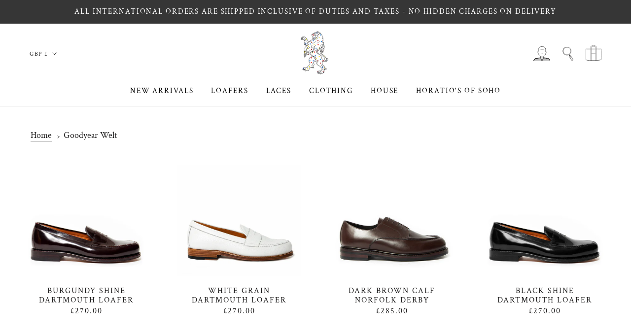

--- FILE ---
content_type: text/html; charset=utf-8
request_url: https://www.horatio-london.com/collections/goodyear-welt
body_size: 38635
content:
<!doctype html>

<html class="no-js" lang="en">
  <head>
    
<!-- Google tag (gtag.js) -->
<script async src="https://www.googletagmanager.com/gtag/js?id=AW-11308829420"></script>
<script>
  window.dataLayer = window.dataLayer || [];
  function gtag(){dataLayer.push(arguments);}
  gtag('js', new Date());

  gtag('config', 'AW-11308829420');
</script>

    
    <meta charset="utf-8"> 
    <meta http-equiv="X-UA-Compatible" content="IE=edge,chrome=1">
    <meta name="viewport" content="width=device-width, initial-scale=1.0, height=device-height, minimum-scale=1.0, maximum-scale=1.0">
    <meta name="theme-color" content="">

    <title>
      Goodyear Welt &ndash; Horatio
    </title><link rel="canonical" href="https://www.horatio-london.com/collections/goodyear-welt"><link rel="shortcut icon" href="//www.horatio-london.com/cdn/shop/files/Screenshot_2022-01-19_at_21.58.43_96x.png?v=1642629748" type="image/png"><meta property="og:type" content="website">
  <meta property="og:title" content="Goodyear Welt">
  <meta property="og:image" content="http://www.horatio-london.com/cdn/shop/products/Shineone_23ab8124-5066-4f69-b8f0-e4185d98e22d.jpg?v=1567753420">
  <meta property="og:image:secure_url" content="https://www.horatio-london.com/cdn/shop/products/Shineone_23ab8124-5066-4f69-b8f0-e4185d98e22d.jpg?v=1567753420">
  <meta property="og:image:width" content="988">
  <meta property="og:image:height" content="896"><meta property="og:url" content="https://www.horatio-london.com/collections/goodyear-welt">
<meta property="og:site_name" content="Horatio"><meta name="twitter:card" content="summary"><meta name="twitter:title" content="Goodyear Welt">
  <meta name="twitter:description" content="">
  <meta name="twitter:image" content="https://www.horatio-london.com/cdn/shop/products/Shineone_23ab8124-5066-4f69-b8f0-e4185d98e22d_600x600_crop_center.jpg?v=1567753420">
    <style>
  @font-face {
  font-family: "Crimson Text";
  font-weight: 400;
  font-style: normal;
  font-display: fallback;
  src: url("//www.horatio-london.com/cdn/fonts/crimson_text/crimsontext_n4.a9a5f5ab47c6f5346e7cd274511a5d08c59fb906.woff2") format("woff2"),
       url("//www.horatio-london.com/cdn/fonts/crimson_text/crimsontext_n4.e89f2f0678223181d995b90850b6894b928b2f96.woff") format("woff");
}

  @font-face {
  font-family: "Crimson Text";
  font-weight: 400;
  font-style: normal;
  font-display: fallback;
  src: url("//www.horatio-london.com/cdn/fonts/crimson_text/crimsontext_n4.a9a5f5ab47c6f5346e7cd274511a5d08c59fb906.woff2") format("woff2"),
       url("//www.horatio-london.com/cdn/fonts/crimson_text/crimsontext_n4.e89f2f0678223181d995b90850b6894b928b2f96.woff") format("woff");
}


  @font-face {
  font-family: "Crimson Text";
  font-weight: 700;
  font-style: normal;
  font-display: fallback;
  src: url("//www.horatio-london.com/cdn/fonts/crimson_text/crimsontext_n7.5076cbe6a44b52f4358c84024d5c6b6585f79aea.woff2") format("woff2"),
       url("//www.horatio-london.com/cdn/fonts/crimson_text/crimsontext_n7.8f5260d5ac57189dddbd2e97988d8f2e202b595b.woff") format("woff");
}

  @font-face {
  font-family: "Crimson Text";
  font-weight: 400;
  font-style: italic;
  font-display: fallback;
  src: url("//www.horatio-london.com/cdn/fonts/crimson_text/crimsontext_i4.ea961043037945875bf37df9b6f6bf968be445ba.woff2") format("woff2"),
       url("//www.horatio-london.com/cdn/fonts/crimson_text/crimsontext_i4.7938dd4c556b9b9430c9ff6e18ae066c8e9db49b.woff") format("woff");
}

  @font-face {
  font-family: "Crimson Text";
  font-weight: 700;
  font-style: italic;
  font-display: fallback;
  src: url("//www.horatio-london.com/cdn/fonts/crimson_text/crimsontext_i7.59b5c9ce57c35b127dcd012fffb521c55608d985.woff2") format("woff2"),
       url("//www.horatio-london.com/cdn/fonts/crimson_text/crimsontext_i7.17faaee45ed99fd118ae07fca5c33c7a095bcb6d.woff") format("woff");
}


  :root {
    --heading-font-family : "Crimson Text", serif;
    --heading-font-weight : 400;
    --heading-font-style  : normal;

    --text-font-family : "Crimson Text", serif;
    --text-font-weight : 400;
    --text-font-style  : normal;

    --base-text-font-size   : 18px;
    --default-text-font-size: 14px;--background          : #ffffff;
    --background-rgb      : 255, 255, 255;
    --light-background    : #ffffff;
    --light-background-rgb: 255, 255, 255;
    --heading-color       : #1c1b1b;
    --text-color          : #1c1b1b;
    --text-color-rgb      : 28, 27, 27;
    --text-color-light    : #1c1b1b;
    --text-color-light-rgb: 28, 27, 27;
    --link-color          : #1c1b1b;
    --link-color-rgb      : 28, 27, 27;
    --border-color        : #dddddd;
    --border-color-rgb    : 221, 221, 221;

    --button-background    : #1c1b1b;
    --button-background-rgb: 28, 27, 27;
    --button-text-color    : #ffffff;

    --header-background       : #ffffff;
    --header-heading-color    : #000000;
    --header-light-text-color : #1c1b1b;
    --header-border-color     : #d9d9d9;

    --footer-background    : #ffffff;
    --footer-text-color    : #1c1b1b;
    --footer-heading-color : #000000;
    --footer-border-color  : #dddddd;

    --navigation-background      : #ffffff;
    --navigation-background-rgb  : 255, 255, 255;
    --navigation-text-color      : #000000;
    --navigation-text-color-light: rgba(0, 0, 0, 0.5);
    --navigation-border-color    : rgba(0, 0, 0, 0.25);

    --newsletter-popup-background     : #1c1b1b;
    --newsletter-popup-text-color     : #ffffff;
    --newsletter-popup-text-color-rgb : 255, 255, 255;

    --secondary-elements-background       : #1c1b1b;
    --secondary-elements-background-rgb   : 28, 27, 27;
    --secondary-elements-text-color       : #ffffff;
    --secondary-elements-text-color-light : rgba(255, 255, 255, 0.5);
    --secondary-elements-border-color     : rgba(255, 255, 255, 0.25);

    --product-sale-price-color    : #f94c43;
    --product-sale-price-color-rgb: 249, 76, 67;
    --product-star-rating: #f6a429;

    /* Shopify related variables */
    --payment-terms-background-color: #ffffff;

    /* Products */

    --horizontal-spacing-four-products-per-row: 60px;
        --horizontal-spacing-two-products-per-row : 60px;

    --vertical-spacing-four-products-per-row: 60px;
        --vertical-spacing-two-products-per-row : 75px;

    /* Animation */
    --drawer-transition-timing: cubic-bezier(0.645, 0.045, 0.355, 1);
    --header-base-height: 80px; /* We set a default for browsers that do not support CSS variables */

    /* Cursors */
    --cursor-zoom-in-svg    : url(//www.horatio-london.com/cdn/shop/t/15/assets/cursor-zoom-in.svg?v=170532930330058140181745857684);
    --cursor-zoom-in-2x-svg : url(//www.horatio-london.com/cdn/shop/t/15/assets/cursor-zoom-in-2x.svg?v=56685658183649387561745857684);
  }
</style>

<script>
  // IE11 does not have support for CSS variables, so we have to polyfill them
  if (!(((window || {}).CSS || {}).supports && window.CSS.supports('(--a: 0)'))) {
    const script = document.createElement('script');
    script.type = 'text/javascript';
    script.src = 'https://cdn.jsdelivr.net/npm/css-vars-ponyfill@2';
    script.onload = function() {
      cssVars({});
    };

    document.getElementsByTagName('head')[0].appendChild(script);
  }
</script>

    <script>window.performance && window.performance.mark && window.performance.mark('shopify.content_for_header.start');</script><meta name="google-site-verification" content="pwEVETJLYz4he-ehTtt4gE8mL91dLG5FcT-WJqZynRA">
<meta name="facebook-domain-verification" content="vcclsusdht0w6p0wninukgwq017zry">
<meta id="shopify-digital-wallet" name="shopify-digital-wallet" content="/18212487232/digital_wallets/dialog">
<meta name="shopify-checkout-api-token" content="4acdf6977b153f2b08c9318f3061b0a7">
<meta id="in-context-paypal-metadata" data-shop-id="18212487232" data-venmo-supported="false" data-environment="production" data-locale="en_US" data-paypal-v4="true" data-currency="GBP">
<link rel="alternate" type="application/atom+xml" title="Feed" href="/collections/goodyear-welt.atom" />
<link rel="next" href="/collections/goodyear-welt?page=2">
<link rel="alternate" type="application/json+oembed" href="https://www.horatio-london.com/collections/goodyear-welt.oembed">
<script async="async" src="/checkouts/internal/preloads.js?locale=en-GB"></script>
<link rel="preconnect" href="https://shop.app" crossorigin="anonymous">
<script async="async" src="https://shop.app/checkouts/internal/preloads.js?locale=en-GB&shop_id=18212487232" crossorigin="anonymous"></script>
<script id="apple-pay-shop-capabilities" type="application/json">{"shopId":18212487232,"countryCode":"GB","currencyCode":"GBP","merchantCapabilities":["supports3DS"],"merchantId":"gid:\/\/shopify\/Shop\/18212487232","merchantName":"Horatio","requiredBillingContactFields":["postalAddress","email","phone"],"requiredShippingContactFields":["postalAddress","email","phone"],"shippingType":"shipping","supportedNetworks":["visa","maestro","masterCard","amex","discover","elo"],"total":{"type":"pending","label":"Horatio","amount":"1.00"},"shopifyPaymentsEnabled":true,"supportsSubscriptions":true}</script>
<script id="shopify-features" type="application/json">{"accessToken":"4acdf6977b153f2b08c9318f3061b0a7","betas":["rich-media-storefront-analytics"],"domain":"www.horatio-london.com","predictiveSearch":true,"shopId":18212487232,"locale":"en"}</script>
<script>var Shopify = Shopify || {};
Shopify.shop = "horatiolondon.myshopify.com";
Shopify.locale = "en";
Shopify.currency = {"active":"GBP","rate":"1.0"};
Shopify.country = "GB";
Shopify.theme = {"name":"Horatio x AP (28.04.25)","id":180971143550,"schema_name":"Prestige","schema_version":"5.6.1","theme_store_id":855,"role":"main"};
Shopify.theme.handle = "null";
Shopify.theme.style = {"id":null,"handle":null};
Shopify.cdnHost = "www.horatio-london.com/cdn";
Shopify.routes = Shopify.routes || {};
Shopify.routes.root = "/";</script>
<script type="module">!function(o){(o.Shopify=o.Shopify||{}).modules=!0}(window);</script>
<script>!function(o){function n(){var o=[];function n(){o.push(Array.prototype.slice.apply(arguments))}return n.q=o,n}var t=o.Shopify=o.Shopify||{};t.loadFeatures=n(),t.autoloadFeatures=n()}(window);</script>
<script>
  window.ShopifyPay = window.ShopifyPay || {};
  window.ShopifyPay.apiHost = "shop.app\/pay";
  window.ShopifyPay.redirectState = null;
</script>
<script id="shop-js-analytics" type="application/json">{"pageType":"collection"}</script>
<script defer="defer" async type="module" src="//www.horatio-london.com/cdn/shopifycloud/shop-js/modules/v2/client.init-shop-cart-sync_C5BV16lS.en.esm.js"></script>
<script defer="defer" async type="module" src="//www.horatio-london.com/cdn/shopifycloud/shop-js/modules/v2/chunk.common_CygWptCX.esm.js"></script>
<script type="module">
  await import("//www.horatio-london.com/cdn/shopifycloud/shop-js/modules/v2/client.init-shop-cart-sync_C5BV16lS.en.esm.js");
await import("//www.horatio-london.com/cdn/shopifycloud/shop-js/modules/v2/chunk.common_CygWptCX.esm.js");

  window.Shopify.SignInWithShop?.initShopCartSync?.({"fedCMEnabled":true,"windoidEnabled":true});

</script>
<script>
  window.Shopify = window.Shopify || {};
  if (!window.Shopify.featureAssets) window.Shopify.featureAssets = {};
  window.Shopify.featureAssets['shop-js'] = {"shop-cart-sync":["modules/v2/client.shop-cart-sync_ZFArdW7E.en.esm.js","modules/v2/chunk.common_CygWptCX.esm.js"],"init-fed-cm":["modules/v2/client.init-fed-cm_CmiC4vf6.en.esm.js","modules/v2/chunk.common_CygWptCX.esm.js"],"shop-button":["modules/v2/client.shop-button_tlx5R9nI.en.esm.js","modules/v2/chunk.common_CygWptCX.esm.js"],"shop-cash-offers":["modules/v2/client.shop-cash-offers_DOA2yAJr.en.esm.js","modules/v2/chunk.common_CygWptCX.esm.js","modules/v2/chunk.modal_D71HUcav.esm.js"],"init-windoid":["modules/v2/client.init-windoid_sURxWdc1.en.esm.js","modules/v2/chunk.common_CygWptCX.esm.js"],"shop-toast-manager":["modules/v2/client.shop-toast-manager_ClPi3nE9.en.esm.js","modules/v2/chunk.common_CygWptCX.esm.js"],"init-shop-email-lookup-coordinator":["modules/v2/client.init-shop-email-lookup-coordinator_B8hsDcYM.en.esm.js","modules/v2/chunk.common_CygWptCX.esm.js"],"init-shop-cart-sync":["modules/v2/client.init-shop-cart-sync_C5BV16lS.en.esm.js","modules/v2/chunk.common_CygWptCX.esm.js"],"avatar":["modules/v2/client.avatar_BTnouDA3.en.esm.js"],"pay-button":["modules/v2/client.pay-button_FdsNuTd3.en.esm.js","modules/v2/chunk.common_CygWptCX.esm.js"],"init-customer-accounts":["modules/v2/client.init-customer-accounts_DxDtT_ad.en.esm.js","modules/v2/client.shop-login-button_C5VAVYt1.en.esm.js","modules/v2/chunk.common_CygWptCX.esm.js","modules/v2/chunk.modal_D71HUcav.esm.js"],"init-shop-for-new-customer-accounts":["modules/v2/client.init-shop-for-new-customer-accounts_ChsxoAhi.en.esm.js","modules/v2/client.shop-login-button_C5VAVYt1.en.esm.js","modules/v2/chunk.common_CygWptCX.esm.js","modules/v2/chunk.modal_D71HUcav.esm.js"],"shop-login-button":["modules/v2/client.shop-login-button_C5VAVYt1.en.esm.js","modules/v2/chunk.common_CygWptCX.esm.js","modules/v2/chunk.modal_D71HUcav.esm.js"],"init-customer-accounts-sign-up":["modules/v2/client.init-customer-accounts-sign-up_CPSyQ0Tj.en.esm.js","modules/v2/client.shop-login-button_C5VAVYt1.en.esm.js","modules/v2/chunk.common_CygWptCX.esm.js","modules/v2/chunk.modal_D71HUcav.esm.js"],"shop-follow-button":["modules/v2/client.shop-follow-button_Cva4Ekp9.en.esm.js","modules/v2/chunk.common_CygWptCX.esm.js","modules/v2/chunk.modal_D71HUcav.esm.js"],"checkout-modal":["modules/v2/client.checkout-modal_BPM8l0SH.en.esm.js","modules/v2/chunk.common_CygWptCX.esm.js","modules/v2/chunk.modal_D71HUcav.esm.js"],"lead-capture":["modules/v2/client.lead-capture_Bi8yE_yS.en.esm.js","modules/v2/chunk.common_CygWptCX.esm.js","modules/v2/chunk.modal_D71HUcav.esm.js"],"shop-login":["modules/v2/client.shop-login_D6lNrXab.en.esm.js","modules/v2/chunk.common_CygWptCX.esm.js","modules/v2/chunk.modal_D71HUcav.esm.js"],"payment-terms":["modules/v2/client.payment-terms_CZxnsJam.en.esm.js","modules/v2/chunk.common_CygWptCX.esm.js","modules/v2/chunk.modal_D71HUcav.esm.js"]};
</script>
<script>(function() {
  var isLoaded = false;
  function asyncLoad() {
    if (isLoaded) return;
    isLoaded = true;
    var urls = ["https:\/\/cdn.nfcube.com\/instafeed-73b8d024456a2df8c0987096e924b27c.js?shop=horatiolondon.myshopify.com"];
    for (var i = 0; i < urls.length; i++) {
      var s = document.createElement('script');
      s.type = 'text/javascript';
      s.async = true;
      s.src = urls[i];
      var x = document.getElementsByTagName('script')[0];
      x.parentNode.insertBefore(s, x);
    }
  };
  if(window.attachEvent) {
    window.attachEvent('onload', asyncLoad);
  } else {
    window.addEventListener('load', asyncLoad, false);
  }
})();</script>
<script id="__st">var __st={"a":18212487232,"offset":0,"reqid":"085a3598-16cb-4fcc-a7a9-acc47d4941d5-1768732180","pageurl":"www.horatio-london.com\/collections\/goodyear-welt","u":"4baa45b37ac5","p":"collection","rtyp":"collection","rid":285694492864};</script>
<script>window.ShopifyPaypalV4VisibilityTracking = true;</script>
<script id="captcha-bootstrap">!function(){'use strict';const t='contact',e='account',n='new_comment',o=[[t,t],['blogs',n],['comments',n],[t,'customer']],c=[[e,'customer_login'],[e,'guest_login'],[e,'recover_customer_password'],[e,'create_customer']],r=t=>t.map((([t,e])=>`form[action*='/${t}']:not([data-nocaptcha='true']) input[name='form_type'][value='${e}']`)).join(','),a=t=>()=>t?[...document.querySelectorAll(t)].map((t=>t.form)):[];function s(){const t=[...o],e=r(t);return a(e)}const i='password',u='form_key',d=['recaptcha-v3-token','g-recaptcha-response','h-captcha-response',i],f=()=>{try{return window.sessionStorage}catch{return}},m='__shopify_v',_=t=>t.elements[u];function p(t,e,n=!1){try{const o=window.sessionStorage,c=JSON.parse(o.getItem(e)),{data:r}=function(t){const{data:e,action:n}=t;return t[m]||n?{data:e,action:n}:{data:t,action:n}}(c);for(const[e,n]of Object.entries(r))t.elements[e]&&(t.elements[e].value=n);n&&o.removeItem(e)}catch(o){console.error('form repopulation failed',{error:o})}}const l='form_type',E='cptcha';function T(t){t.dataset[E]=!0}const w=window,h=w.document,L='Shopify',v='ce_forms',y='captcha';let A=!1;((t,e)=>{const n=(g='f06e6c50-85a8-45c8-87d0-21a2b65856fe',I='https://cdn.shopify.com/shopifycloud/storefront-forms-hcaptcha/ce_storefront_forms_captcha_hcaptcha.v1.5.2.iife.js',D={infoText:'Protected by hCaptcha',privacyText:'Privacy',termsText:'Terms'},(t,e,n)=>{const o=w[L][v],c=o.bindForm;if(c)return c(t,g,e,D).then(n);var r;o.q.push([[t,g,e,D],n]),r=I,A||(h.body.append(Object.assign(h.createElement('script'),{id:'captcha-provider',async:!0,src:r})),A=!0)});var g,I,D;w[L]=w[L]||{},w[L][v]=w[L][v]||{},w[L][v].q=[],w[L][y]=w[L][y]||{},w[L][y].protect=function(t,e){n(t,void 0,e),T(t)},Object.freeze(w[L][y]),function(t,e,n,w,h,L){const[v,y,A,g]=function(t,e,n){const i=e?o:[],u=t?c:[],d=[...i,...u],f=r(d),m=r(i),_=r(d.filter((([t,e])=>n.includes(e))));return[a(f),a(m),a(_),s()]}(w,h,L),I=t=>{const e=t.target;return e instanceof HTMLFormElement?e:e&&e.form},D=t=>v().includes(t);t.addEventListener('submit',(t=>{const e=I(t);if(!e)return;const n=D(e)&&!e.dataset.hcaptchaBound&&!e.dataset.recaptchaBound,o=_(e),c=g().includes(e)&&(!o||!o.value);(n||c)&&t.preventDefault(),c&&!n&&(function(t){try{if(!f())return;!function(t){const e=f();if(!e)return;const n=_(t);if(!n)return;const o=n.value;o&&e.removeItem(o)}(t);const e=Array.from(Array(32),(()=>Math.random().toString(36)[2])).join('');!function(t,e){_(t)||t.append(Object.assign(document.createElement('input'),{type:'hidden',name:u})),t.elements[u].value=e}(t,e),function(t,e){const n=f();if(!n)return;const o=[...t.querySelectorAll(`input[type='${i}']`)].map((({name:t})=>t)),c=[...d,...o],r={};for(const[a,s]of new FormData(t).entries())c.includes(a)||(r[a]=s);n.setItem(e,JSON.stringify({[m]:1,action:t.action,data:r}))}(t,e)}catch(e){console.error('failed to persist form',e)}}(e),e.submit())}));const S=(t,e)=>{t&&!t.dataset[E]&&(n(t,e.some((e=>e===t))),T(t))};for(const o of['focusin','change'])t.addEventListener(o,(t=>{const e=I(t);D(e)&&S(e,y())}));const B=e.get('form_key'),M=e.get(l),P=B&&M;t.addEventListener('DOMContentLoaded',(()=>{const t=y();if(P)for(const e of t)e.elements[l].value===M&&p(e,B);[...new Set([...A(),...v().filter((t=>'true'===t.dataset.shopifyCaptcha))])].forEach((e=>S(e,t)))}))}(h,new URLSearchParams(w.location.search),n,t,e,['guest_login'])})(!0,!0)}();</script>
<script integrity="sha256-4kQ18oKyAcykRKYeNunJcIwy7WH5gtpwJnB7kiuLZ1E=" data-source-attribution="shopify.loadfeatures" defer="defer" src="//www.horatio-london.com/cdn/shopifycloud/storefront/assets/storefront/load_feature-a0a9edcb.js" crossorigin="anonymous"></script>
<script crossorigin="anonymous" defer="defer" src="//www.horatio-london.com/cdn/shopifycloud/storefront/assets/shopify_pay/storefront-65b4c6d7.js?v=20250812"></script>
<script data-source-attribution="shopify.dynamic_checkout.dynamic.init">var Shopify=Shopify||{};Shopify.PaymentButton=Shopify.PaymentButton||{isStorefrontPortableWallets:!0,init:function(){window.Shopify.PaymentButton.init=function(){};var t=document.createElement("script");t.src="https://www.horatio-london.com/cdn/shopifycloud/portable-wallets/latest/portable-wallets.en.js",t.type="module",document.head.appendChild(t)}};
</script>
<script data-source-attribution="shopify.dynamic_checkout.buyer_consent">
  function portableWalletsHideBuyerConsent(e){var t=document.getElementById("shopify-buyer-consent"),n=document.getElementById("shopify-subscription-policy-button");t&&n&&(t.classList.add("hidden"),t.setAttribute("aria-hidden","true"),n.removeEventListener("click",e))}function portableWalletsShowBuyerConsent(e){var t=document.getElementById("shopify-buyer-consent"),n=document.getElementById("shopify-subscription-policy-button");t&&n&&(t.classList.remove("hidden"),t.removeAttribute("aria-hidden"),n.addEventListener("click",e))}window.Shopify?.PaymentButton&&(window.Shopify.PaymentButton.hideBuyerConsent=portableWalletsHideBuyerConsent,window.Shopify.PaymentButton.showBuyerConsent=portableWalletsShowBuyerConsent);
</script>
<script data-source-attribution="shopify.dynamic_checkout.cart.bootstrap">document.addEventListener("DOMContentLoaded",(function(){function t(){return document.querySelector("shopify-accelerated-checkout-cart, shopify-accelerated-checkout")}if(t())Shopify.PaymentButton.init();else{new MutationObserver((function(e,n){t()&&(Shopify.PaymentButton.init(),n.disconnect())})).observe(document.body,{childList:!0,subtree:!0})}}));
</script>
<link id="shopify-accelerated-checkout-styles" rel="stylesheet" media="screen" href="https://www.horatio-london.com/cdn/shopifycloud/portable-wallets/latest/accelerated-checkout-backwards-compat.css" crossorigin="anonymous">
<style id="shopify-accelerated-checkout-cart">
        #shopify-buyer-consent {
  margin-top: 1em;
  display: inline-block;
  width: 100%;
}

#shopify-buyer-consent.hidden {
  display: none;
}

#shopify-subscription-policy-button {
  background: none;
  border: none;
  padding: 0;
  text-decoration: underline;
  font-size: inherit;
  cursor: pointer;
}

#shopify-subscription-policy-button::before {
  box-shadow: none;
}

      </style>

<script>window.performance && window.performance.mark && window.performance.mark('shopify.content_for_header.end');</script>

    <link rel="stylesheet" href="//www.horatio-london.com/cdn/shop/t/15/assets/theme.css?v=12337640587851367371767621238">

    <script>// This allows to expose several variables to the global scope, to be used in scripts
      window.theme = {
        pageType: "collection",
        moneyFormat: "£{{amount}}",
        moneyWithCurrencyFormat: "£{{amount}} GBP",
        currencyCodeEnabled: false,
        productImageSize: "natural",
        searchMode: "product",
        showPageTransition: false,
        showElementStaggering: true,
        showImageZooming: false
      };

      window.routes = {
        rootUrl: "\/",
        rootUrlWithoutSlash: '',
        cartUrl: "\/cart",
        cartAddUrl: "\/cart\/add",
        cartChangeUrl: "\/cart\/change",
        searchUrl: "\/search",
        productRecommendationsUrl: "\/recommendations\/products"
      };

      window.languages = {
        cartAddNote: "Add Order Note",
        cartEditNote: "Edit Order Note",
        productImageLoadingError: "This image could not be loaded. Please try to reload the page.",
        productFormAddToCart: "Add to cart",
        productFormUnavailable: "Unavailable",
        productFormSoldOut: "Sold Out",
        shippingEstimatorOneResult: "1 option available:",
        shippingEstimatorMoreResults: "{{count}} options available:",
        shippingEstimatorNoResults: "No shipping could be found"
      };

      window.lazySizesConfig = {
        loadHidden: false,
        hFac: 0.5,
        expFactor: 2,
        ricTimeout: 150,
        lazyClass: 'Image--lazyLoad',
        loadingClass: 'Image--lazyLoading',
        loadedClass: 'Image--lazyLoaded'
      };

      document.documentElement.className = document.documentElement.className.replace('no-js', 'js');
      document.documentElement.style.setProperty('--window-height', window.innerHeight + 'px');

      // We do a quick detection of some features (we could use Modernizr but for so little...)
      (function() {
        document.documentElement.className += ((window.CSS && window.CSS.supports('(position: sticky) or (position: -webkit-sticky)')) ? ' supports-sticky' : ' no-supports-sticky');
        document.documentElement.className += (window.matchMedia('(-moz-touch-enabled: 1), (hover: none)')).matches ? ' no-supports-hover' : ' supports-hover';
      }());

      
    </script>

    <script src="//www.horatio-london.com/cdn/shop/t/15/assets/lazysizes.min.js?v=174358363404432586981745857684" async></script><script src="//www.horatio-london.com/cdn/shop/t/15/assets/libs.min.js?v=26178543184394469741745857684" defer></script>
    <script src="//www.horatio-london.com/cdn/shop/t/15/assets/theme.js?v=116291210821653663351745857684" defer></script>
    <script src="//www.horatio-london.com/cdn/shop/t/15/assets/custom.js?v=183944157590872491501745857684" defer></script>

    <script>
      (function () {
        window.onpageshow = function() {
          if (window.theme.showPageTransition) {
            var pageTransition = document.querySelector('.PageTransition');

            if (pageTransition) {
              pageTransition.style.visibility = 'visible';
              pageTransition.style.opacity = '0';
            }
          }

          // When the page is loaded from the cache, we have to reload the cart content
          document.documentElement.dispatchEvent(new CustomEvent('cart:refresh', {
            bubbles: true
          }));
        };
      })();
    </script>

    


  <script type="application/ld+json">
  {
    "@context": "http://schema.org",
    "@type": "BreadcrumbList",
  "itemListElement": [{
      "@type": "ListItem",
      "position": 1,
      "name": "Home",
      "item": "https://www.horatio-london.com"
    },{
          "@type": "ListItem",
          "position": 2,
          "name": "Goodyear Welt",
          "item": "https://www.horatio-london.com/collections/goodyear-welt"
        }]
  }
  </script>

  <!-- BEGIN app block: shopify://apps/simprosys-google-shopping-feed/blocks/core_settings_block/1f0b859e-9fa6-4007-97e8-4513aff5ff3b --><!-- BEGIN: GSF App Core Tags & Scripts by Simprosys Google Shopping Feed -->









<!-- END: GSF App Core Tags & Scripts by Simprosys Google Shopping Feed -->
<!-- END app block --><!-- BEGIN app block: shopify://apps/klaviyo-email-marketing-sms/blocks/klaviyo-onsite-embed/2632fe16-c075-4321-a88b-50b567f42507 -->












  <script async src="https://static.klaviyo.com/onsite/js/VaELfv/klaviyo.js?company_id=VaELfv"></script>
  <script>!function(){if(!window.klaviyo){window._klOnsite=window._klOnsite||[];try{window.klaviyo=new Proxy({},{get:function(n,i){return"push"===i?function(){var n;(n=window._klOnsite).push.apply(n,arguments)}:function(){for(var n=arguments.length,o=new Array(n),w=0;w<n;w++)o[w]=arguments[w];var t="function"==typeof o[o.length-1]?o.pop():void 0,e=new Promise((function(n){window._klOnsite.push([i].concat(o,[function(i){t&&t(i),n(i)}]))}));return e}}})}catch(n){window.klaviyo=window.klaviyo||[],window.klaviyo.push=function(){var n;(n=window._klOnsite).push.apply(n,arguments)}}}}();</script>

  




  <script>
    window.klaviyoReviewsProductDesignMode = false
  </script>







<!-- END app block --><!-- BEGIN app block: shopify://apps/microsoft-clarity/blocks/clarity_js/31c3d126-8116-4b4a-8ba1-baeda7c4aeea -->
<script type="text/javascript">
  (function (c, l, a, r, i, t, y) {
    c[a] = c[a] || function () { (c[a].q = c[a].q || []).push(arguments); };
    t = l.createElement(r); t.async = 1; t.src = "https://www.clarity.ms/tag/" + i + "?ref=shopify";
    y = l.getElementsByTagName(r)[0]; y.parentNode.insertBefore(t, y);

    c.Shopify.loadFeatures([{ name: "consent-tracking-api", version: "0.1" }], error => {
      if (error) {
        console.error("Error loading Shopify features:", error);
        return;
      }

      c[a]('consentv2', {
        ad_Storage: c.Shopify.customerPrivacy.marketingAllowed() ? "granted" : "denied",
        analytics_Storage: c.Shopify.customerPrivacy.analyticsProcessingAllowed() ? "granted" : "denied",
      });
    });

    l.addEventListener("visitorConsentCollected", function (e) {
      c[a]('consentv2', {
        ad_Storage: e.detail.marketingAllowed ? "granted" : "denied",
        analytics_Storage: e.detail.analyticsAllowed ? "granted" : "denied",
      });
    });
  })(window, document, "clarity", "script", "sroxzdro9r");
</script>



<!-- END app block --><link href="https://monorail-edge.shopifysvc.com" rel="dns-prefetch">
<script>(function(){if ("sendBeacon" in navigator && "performance" in window) {try {var session_token_from_headers = performance.getEntriesByType('navigation')[0].serverTiming.find(x => x.name == '_s').description;} catch {var session_token_from_headers = undefined;}var session_cookie_matches = document.cookie.match(/_shopify_s=([^;]*)/);var session_token_from_cookie = session_cookie_matches && session_cookie_matches.length === 2 ? session_cookie_matches[1] : "";var session_token = session_token_from_headers || session_token_from_cookie || "";function handle_abandonment_event(e) {var entries = performance.getEntries().filter(function(entry) {return /monorail-edge.shopifysvc.com/.test(entry.name);});if (!window.abandonment_tracked && entries.length === 0) {window.abandonment_tracked = true;var currentMs = Date.now();var navigation_start = performance.timing.navigationStart;var payload = {shop_id: 18212487232,url: window.location.href,navigation_start,duration: currentMs - navigation_start,session_token,page_type: "collection"};window.navigator.sendBeacon("https://monorail-edge.shopifysvc.com/v1/produce", JSON.stringify({schema_id: "online_store_buyer_site_abandonment/1.1",payload: payload,metadata: {event_created_at_ms: currentMs,event_sent_at_ms: currentMs}}));}}window.addEventListener('pagehide', handle_abandonment_event);}}());</script>
<script id="web-pixels-manager-setup">(function e(e,d,r,n,o){if(void 0===o&&(o={}),!Boolean(null===(a=null===(i=window.Shopify)||void 0===i?void 0:i.analytics)||void 0===a?void 0:a.replayQueue)){var i,a;window.Shopify=window.Shopify||{};var t=window.Shopify;t.analytics=t.analytics||{};var s=t.analytics;s.replayQueue=[],s.publish=function(e,d,r){return s.replayQueue.push([e,d,r]),!0};try{self.performance.mark("wpm:start")}catch(e){}var l=function(){var e={modern:/Edge?\/(1{2}[4-9]|1[2-9]\d|[2-9]\d{2}|\d{4,})\.\d+(\.\d+|)|Firefox\/(1{2}[4-9]|1[2-9]\d|[2-9]\d{2}|\d{4,})\.\d+(\.\d+|)|Chrom(ium|e)\/(9{2}|\d{3,})\.\d+(\.\d+|)|(Maci|X1{2}).+ Version\/(15\.\d+|(1[6-9]|[2-9]\d|\d{3,})\.\d+)([,.]\d+|)( \(\w+\)|)( Mobile\/\w+|) Safari\/|Chrome.+OPR\/(9{2}|\d{3,})\.\d+\.\d+|(CPU[ +]OS|iPhone[ +]OS|CPU[ +]iPhone|CPU IPhone OS|CPU iPad OS)[ +]+(15[._]\d+|(1[6-9]|[2-9]\d|\d{3,})[._]\d+)([._]\d+|)|Android:?[ /-](13[3-9]|1[4-9]\d|[2-9]\d{2}|\d{4,})(\.\d+|)(\.\d+|)|Android.+Firefox\/(13[5-9]|1[4-9]\d|[2-9]\d{2}|\d{4,})\.\d+(\.\d+|)|Android.+Chrom(ium|e)\/(13[3-9]|1[4-9]\d|[2-9]\d{2}|\d{4,})\.\d+(\.\d+|)|SamsungBrowser\/([2-9]\d|\d{3,})\.\d+/,legacy:/Edge?\/(1[6-9]|[2-9]\d|\d{3,})\.\d+(\.\d+|)|Firefox\/(5[4-9]|[6-9]\d|\d{3,})\.\d+(\.\d+|)|Chrom(ium|e)\/(5[1-9]|[6-9]\d|\d{3,})\.\d+(\.\d+|)([\d.]+$|.*Safari\/(?![\d.]+ Edge\/[\d.]+$))|(Maci|X1{2}).+ Version\/(10\.\d+|(1[1-9]|[2-9]\d|\d{3,})\.\d+)([,.]\d+|)( \(\w+\)|)( Mobile\/\w+|) Safari\/|Chrome.+OPR\/(3[89]|[4-9]\d|\d{3,})\.\d+\.\d+|(CPU[ +]OS|iPhone[ +]OS|CPU[ +]iPhone|CPU IPhone OS|CPU iPad OS)[ +]+(10[._]\d+|(1[1-9]|[2-9]\d|\d{3,})[._]\d+)([._]\d+|)|Android:?[ /-](13[3-9]|1[4-9]\d|[2-9]\d{2}|\d{4,})(\.\d+|)(\.\d+|)|Mobile Safari.+OPR\/([89]\d|\d{3,})\.\d+\.\d+|Android.+Firefox\/(13[5-9]|1[4-9]\d|[2-9]\d{2}|\d{4,})\.\d+(\.\d+|)|Android.+Chrom(ium|e)\/(13[3-9]|1[4-9]\d|[2-9]\d{2}|\d{4,})\.\d+(\.\d+|)|Android.+(UC? ?Browser|UCWEB|U3)[ /]?(15\.([5-9]|\d{2,})|(1[6-9]|[2-9]\d|\d{3,})\.\d+)\.\d+|SamsungBrowser\/(5\.\d+|([6-9]|\d{2,})\.\d+)|Android.+MQ{2}Browser\/(14(\.(9|\d{2,})|)|(1[5-9]|[2-9]\d|\d{3,})(\.\d+|))(\.\d+|)|K[Aa][Ii]OS\/(3\.\d+|([4-9]|\d{2,})\.\d+)(\.\d+|)/},d=e.modern,r=e.legacy,n=navigator.userAgent;return n.match(d)?"modern":n.match(r)?"legacy":"unknown"}(),u="modern"===l?"modern":"legacy",c=(null!=n?n:{modern:"",legacy:""})[u],f=function(e){return[e.baseUrl,"/wpm","/b",e.hashVersion,"modern"===e.buildTarget?"m":"l",".js"].join("")}({baseUrl:d,hashVersion:r,buildTarget:u}),m=function(e){var d=e.version,r=e.bundleTarget,n=e.surface,o=e.pageUrl,i=e.monorailEndpoint;return{emit:function(e){var a=e.status,t=e.errorMsg,s=(new Date).getTime(),l=JSON.stringify({metadata:{event_sent_at_ms:s},events:[{schema_id:"web_pixels_manager_load/3.1",payload:{version:d,bundle_target:r,page_url:o,status:a,surface:n,error_msg:t},metadata:{event_created_at_ms:s}}]});if(!i)return console&&console.warn&&console.warn("[Web Pixels Manager] No Monorail endpoint provided, skipping logging."),!1;try{return self.navigator.sendBeacon.bind(self.navigator)(i,l)}catch(e){}var u=new XMLHttpRequest;try{return u.open("POST",i,!0),u.setRequestHeader("Content-Type","text/plain"),u.send(l),!0}catch(e){return console&&console.warn&&console.warn("[Web Pixels Manager] Got an unhandled error while logging to Monorail."),!1}}}}({version:r,bundleTarget:l,surface:e.surface,pageUrl:self.location.href,monorailEndpoint:e.monorailEndpoint});try{o.browserTarget=l,function(e){var d=e.src,r=e.async,n=void 0===r||r,o=e.onload,i=e.onerror,a=e.sri,t=e.scriptDataAttributes,s=void 0===t?{}:t,l=document.createElement("script"),u=document.querySelector("head"),c=document.querySelector("body");if(l.async=n,l.src=d,a&&(l.integrity=a,l.crossOrigin="anonymous"),s)for(var f in s)if(Object.prototype.hasOwnProperty.call(s,f))try{l.dataset[f]=s[f]}catch(e){}if(o&&l.addEventListener("load",o),i&&l.addEventListener("error",i),u)u.appendChild(l);else{if(!c)throw new Error("Did not find a head or body element to append the script");c.appendChild(l)}}({src:f,async:!0,onload:function(){if(!function(){var e,d;return Boolean(null===(d=null===(e=window.Shopify)||void 0===e?void 0:e.analytics)||void 0===d?void 0:d.initialized)}()){var d=window.webPixelsManager.init(e)||void 0;if(d){var r=window.Shopify.analytics;r.replayQueue.forEach((function(e){var r=e[0],n=e[1],o=e[2];d.publishCustomEvent(r,n,o)})),r.replayQueue=[],r.publish=d.publishCustomEvent,r.visitor=d.visitor,r.initialized=!0}}},onerror:function(){return m.emit({status:"failed",errorMsg:"".concat(f," has failed to load")})},sri:function(e){var d=/^sha384-[A-Za-z0-9+/=]+$/;return"string"==typeof e&&d.test(e)}(c)?c:"",scriptDataAttributes:o}),m.emit({status:"loading"})}catch(e){m.emit({status:"failed",errorMsg:(null==e?void 0:e.message)||"Unknown error"})}}})({shopId: 18212487232,storefrontBaseUrl: "https://www.horatio-london.com",extensionsBaseUrl: "https://extensions.shopifycdn.com/cdn/shopifycloud/web-pixels-manager",monorailEndpoint: "https://monorail-edge.shopifysvc.com/unstable/produce_batch",surface: "storefront-renderer",enabledBetaFlags: ["2dca8a86"],webPixelsConfigList: [{"id":"3004399998","configuration":"{\"accountID\":\"VaELfv\",\"webPixelConfig\":\"eyJlbmFibGVBZGRlZFRvQ2FydEV2ZW50cyI6IHRydWV9\"}","eventPayloadVersion":"v1","runtimeContext":"STRICT","scriptVersion":"524f6c1ee37bacdca7657a665bdca589","type":"APP","apiClientId":123074,"privacyPurposes":["ANALYTICS","MARKETING"],"dataSharingAdjustments":{"protectedCustomerApprovalScopes":["read_customer_address","read_customer_email","read_customer_name","read_customer_personal_data","read_customer_phone"]}},{"id":"2394685822","configuration":"{\"account_ID\":\"852481\",\"google_analytics_tracking_tag\":\"1\",\"measurement_id\":\"2\",\"api_secret\":\"3\",\"shop_settings\":\"{\\\"custom_pixel_script\\\":\\\"https:\\\\\\\/\\\\\\\/storage.googleapis.com\\\\\\\/gsf-scripts\\\\\\\/custom-pixels\\\\\\\/horatiolondon.js\\\"}\"}","eventPayloadVersion":"v1","runtimeContext":"LAX","scriptVersion":"c6b888297782ed4a1cba19cda43d6625","type":"APP","apiClientId":1558137,"privacyPurposes":[],"dataSharingAdjustments":{"protectedCustomerApprovalScopes":["read_customer_address","read_customer_email","read_customer_name","read_customer_personal_data","read_customer_phone"]}},{"id":"2326430078","configuration":"{\"projectId\":\"sroxzdro9r\"}","eventPayloadVersion":"v1","runtimeContext":"STRICT","scriptVersion":"737156edc1fafd4538f270df27821f1c","type":"APP","apiClientId":240074326017,"privacyPurposes":[],"capabilities":["advanced_dom_events"],"dataSharingAdjustments":{"protectedCustomerApprovalScopes":["read_customer_personal_data"]}},{"id":"2029486462","configuration":"{\"pixel_id\":\"367897893698153\",\"pixel_type\":\"facebook_pixel\"}","eventPayloadVersion":"v1","runtimeContext":"OPEN","scriptVersion":"ca16bc87fe92b6042fbaa3acc2fbdaa6","type":"APP","apiClientId":2329312,"privacyPurposes":["ANALYTICS","MARKETING","SALE_OF_DATA"],"dataSharingAdjustments":{"protectedCustomerApprovalScopes":["read_customer_address","read_customer_email","read_customer_name","read_customer_personal_data","read_customer_phone"]}},{"id":"180715902","eventPayloadVersion":"v1","runtimeContext":"LAX","scriptVersion":"1","type":"CUSTOM","privacyPurposes":["ANALYTICS"],"name":"Google Analytics tag (migrated)"},{"id":"204374398","eventPayloadVersion":"1","runtimeContext":"LAX","scriptVersion":"1","type":"CUSTOM","privacyPurposes":["SALE_OF_DATA"],"name":"Google"},{"id":"shopify-app-pixel","configuration":"{}","eventPayloadVersion":"v1","runtimeContext":"STRICT","scriptVersion":"0450","apiClientId":"shopify-pixel","type":"APP","privacyPurposes":["ANALYTICS","MARKETING"]},{"id":"shopify-custom-pixel","eventPayloadVersion":"v1","runtimeContext":"LAX","scriptVersion":"0450","apiClientId":"shopify-pixel","type":"CUSTOM","privacyPurposes":["ANALYTICS","MARKETING"]}],isMerchantRequest: false,initData: {"shop":{"name":"Horatio","paymentSettings":{"currencyCode":"GBP"},"myshopifyDomain":"horatiolondon.myshopify.com","countryCode":"GB","storefrontUrl":"https:\/\/www.horatio-london.com"},"customer":null,"cart":null,"checkout":null,"productVariants":[],"purchasingCompany":null},},"https://www.horatio-london.com/cdn","fcfee988w5aeb613cpc8e4bc33m6693e112",{"modern":"","legacy":""},{"shopId":"18212487232","storefrontBaseUrl":"https:\/\/www.horatio-london.com","extensionBaseUrl":"https:\/\/extensions.shopifycdn.com\/cdn\/shopifycloud\/web-pixels-manager","surface":"storefront-renderer","enabledBetaFlags":"[\"2dca8a86\"]","isMerchantRequest":"false","hashVersion":"fcfee988w5aeb613cpc8e4bc33m6693e112","publish":"custom","events":"[[\"page_viewed\",{}],[\"collection_viewed\",{\"collection\":{\"id\":\"285694492864\",\"title\":\"Goodyear Welt\",\"productVariants\":[{\"price\":{\"amount\":270.0,\"currencyCode\":\"GBP\"},\"product\":{\"title\":\"Dartmouth Loafer - Burgundy Shine\",\"vendor\":\"Burgundy Shine\",\"id\":\"2211103178816\",\"untranslatedTitle\":\"Dartmouth Loafer - Burgundy Shine\",\"url\":\"\/products\/dartmouth-loafer-burgundy-shine\",\"type\":\"Footwear\"},\"id\":\"20881444208704\",\"image\":{\"src\":\"\/\/www.horatio-london.com\/cdn\/shop\/products\/Shineone_23ab8124-5066-4f69-b8f0-e4185d98e22d.jpg?v=1567753420\"},\"sku\":\"HAV6-5\",\"title\":\"UK 5\",\"untranslatedTitle\":\"UK 5\"},{\"price\":{\"amount\":270.0,\"currencyCode\":\"GBP\"},\"product\":{\"title\":\"Dartmouth Loafer - White Grain\",\"vendor\":\"White Grain\",\"id\":\"6888145715392\",\"untranslatedTitle\":\"Dartmouth Loafer - White Grain\",\"url\":\"\/products\/dartmouth-loafer-white-grain\",\"type\":\"Footwear\"},\"id\":\"40754585370816\",\"image\":{\"src\":\"\/\/www.horatio-london.com\/cdn\/shop\/products\/image_3afc3f71-e243-4ebc-ae7d-dea3d534b907.jpg?v=1631973948\"},\"sku\":\"DAR08-6\",\"title\":\"UK 6\",\"untranslatedTitle\":\"UK 6\"},{\"price\":{\"amount\":285.0,\"currencyCode\":\"GBP\"},\"product\":{\"title\":\"Norfolk Derby - Dk Brown Calf\",\"vendor\":\"Dark Brown Calf\",\"id\":\"4725537177685\",\"untranslatedTitle\":\"Norfolk Derby - Dk Brown Calf\",\"url\":\"\/products\/norfolk-derby-dk-brown-calf\",\"type\":\"Footwear\"},\"id\":\"32544560316501\",\"image\":{\"src\":\"\/\/www.horatio-london.com\/cdn\/shop\/products\/NorfolkDarbrown.jpg?v=1600868206\"},\"sku\":\"NOR02-6\",\"title\":\"UK 6\",\"untranslatedTitle\":\"UK 6\"},{\"price\":{\"amount\":270.0,\"currencyCode\":\"GBP\"},\"product\":{\"title\":\"Dartmouth Loafer - Black Shine\",\"vendor\":\"Black Shine\",\"id\":\"3952986587200\",\"untranslatedTitle\":\"Dartmouth Loafer - Black Shine\",\"url\":\"\/products\/dartmouth-loafer-black-shine\",\"type\":\"Footwear\"},\"id\":\"29477611503680\",\"image\":{\"src\":\"\/\/www.horatio-london.com\/cdn\/shop\/products\/Shineoneblack.jpg?v=1563541792\"},\"sku\":\"HAV21-5\",\"title\":\"UK 5\",\"untranslatedTitle\":\"UK 5\"},{\"price\":{\"amount\":285.0,\"currencyCode\":\"GBP\"},\"product\":{\"title\":\"Norfolk Derby - Chocolate Suede\",\"vendor\":\"Chocolate Suede\",\"id\":\"4725536686165\",\"untranslatedTitle\":\"Norfolk Derby - Chocolate Suede\",\"url\":\"\/products\/norfolk-derby-chocolate-suede\",\"type\":\"Footwear\"},\"id\":\"32544558547029\",\"image\":{\"src\":\"\/\/www.horatio-london.com\/cdn\/shop\/products\/NorfolkDarbrownSuede.jpg?v=1600868114\"},\"sku\":\"NOR01-6\",\"title\":\"UK 6\",\"untranslatedTitle\":\"UK 6\"},{\"price\":{\"amount\":275.0,\"currencyCode\":\"GBP\"},\"product\":{\"title\":\"Waynflete Slip On\",\"vendor\":\"Black Calf\",\"id\":\"2211133292608\",\"untranslatedTitle\":\"Waynflete Slip On\",\"url\":\"\/products\/waynflete-loafer-black-leather\",\"type\":\"Footwear\"},\"id\":\"20881771036736\",\"image\":{\"src\":\"\/\/www.horatio-london.com\/cdn\/shop\/products\/blackcalfslip1.jpg?v=1559993065\"},\"sku\":\"HAV9-5\",\"title\":\"UK 5\",\"untranslatedTitle\":\"UK 5\"},{\"price\":{\"amount\":270.0,\"currencyCode\":\"GBP\"},\"product\":{\"title\":\"Dartmouth Loafer - Chocolate Suede\",\"vendor\":\"Chocolate Suede\",\"id\":\"3820022202432\",\"untranslatedTitle\":\"Dartmouth Loafer - Chocolate Suede\",\"url\":\"\/products\/dartmouth-loafer-chocolate\",\"type\":\"Footwear\"},\"id\":\"29030681706560\",\"image\":{\"src\":\"\/\/www.horatio-london.com\/cdn\/shop\/files\/891A58B2-E4B4-4D7C-90EE-CAFCF527A074.jpg?v=1730645322\"},\"sku\":\"HAV70-5\",\"title\":\"UK 5\",\"untranslatedTitle\":\"UK 5\"},{\"price\":{\"amount\":270.0,\"currencyCode\":\"GBP\"},\"product\":{\"title\":\"Dartmouth Loafer - Milkshake\",\"vendor\":\"Milkshake Suede\",\"id\":\"3952978231360\",\"untranslatedTitle\":\"Dartmouth Loafer - Milkshake\",\"url\":\"\/products\/dartmouth-loafer-milkshake\",\"type\":\"Footwear\"},\"id\":\"29477545541696\",\"image\":{\"src\":\"\/\/www.horatio-london.com\/cdn\/shop\/products\/milksuedeloafer2.jpg?v=1592132298\"},\"sku\":\"HAV20-5\",\"title\":\"UK 5\",\"untranslatedTitle\":\"UK 5\"},{\"price\":{\"amount\":235.0,\"currencyCode\":\"GBP\"},\"product\":{\"title\":\"Grasmere Gurkha Sandal\",\"vendor\":\"Brown Grain\",\"id\":\"6883167568064\",\"untranslatedTitle\":\"Grasmere Gurkha Sandal\",\"url\":\"\/products\/sandal\",\"type\":\"\"},\"id\":\"40735504728256\",\"image\":{\"src\":\"\/\/www.horatio-london.com\/cdn\/shop\/products\/Ghurkaside_side.jpg?v=1631118697\"},\"sku\":\"GU01-6\",\"title\":\"UK 6\",\"untranslatedTitle\":\"UK 6\"},{\"price\":{\"amount\":270.0,\"currencyCode\":\"GBP\"},\"product\":{\"title\":\"Dartmouth Loafer - Navy Suede\",\"vendor\":\"Navy Suede\",\"id\":\"2211124904000\",\"untranslatedTitle\":\"Dartmouth Loafer - Navy Suede\",\"url\":\"\/products\/dartmouth-loafer-navy-suede\",\"type\":\"Footwear\"},\"id\":\"20881682825280\",\"image\":{\"src\":\"\/\/www.horatio-london.com\/cdn\/shop\/products\/bluesuedeloafer1.jpg?v=1559999815\"},\"sku\":\"HAV8-5\",\"title\":\"UK 5\",\"untranslatedTitle\":\"UK 5\"},{\"price\":{\"amount\":270.0,\"currencyCode\":\"GBP\"},\"product\":{\"title\":\"Dartmouth Loafer - Dark Brown Calf\",\"vendor\":\"Dark Brown Calf\",\"id\":\"4725541273685\",\"untranslatedTitle\":\"Dartmouth Loafer - Dark Brown Calf\",\"url\":\"\/products\/dartmouth-loafer-dk-brown\",\"type\":\"Footwear\"},\"id\":\"44914350588096\",\"image\":{\"src\":\"\/\/www.horatio-london.com\/cdn\/shop\/products\/DartBrownLeath.jpg?v=1600418536\"},\"sku\":\"DAR07-5\",\"title\":\"UK 5\",\"untranslatedTitle\":\"UK 5\"},{\"price\":{\"amount\":270.0,\"currencyCode\":\"GBP\"},\"product\":{\"title\":\"Wellington Blucher - Black Shine\",\"vendor\":\"Black Shine\",\"id\":\"2528356171840\",\"untranslatedTitle\":\"Wellington Blucher - Black Shine\",\"url\":\"\/products\/wellington-blucher-black\",\"type\":\"Footwear\"},\"id\":\"23623773192256\",\"image\":{\"src\":\"\/\/www.horatio-london.com\/cdn\/shop\/files\/blucherblack1.jpg?v=1715855903\"},\"sku\":\"HAV91-5\",\"title\":\"UK 5\",\"untranslatedTitle\":\"UK 5\"},{\"price\":{\"amount\":270.0,\"currencyCode\":\"GBP\"},\"product\":{\"title\":\"Dartmouth Loafer - Black Suede\",\"vendor\":\"Black Suede\",\"id\":\"2211115696192\",\"untranslatedTitle\":\"Dartmouth Loafer - Black Suede\",\"url\":\"\/products\/dartmouth-loafer-black-suede\",\"type\":\"Footwear\"},\"id\":\"20881574264896\",\"image\":{\"src\":\"\/\/www.horatio-london.com\/cdn\/shop\/products\/blackuedeloafer1.jpg?v=1559999768\"},\"sku\":\"HAV7-5\",\"title\":\"UK 5\",\"untranslatedTitle\":\"UK 5\"},{\"price\":{\"amount\":270.0,\"currencyCode\":\"GBP\"},\"product\":{\"title\":\"Wellington Blucher\",\"vendor\":\"Burgundy Shine\",\"id\":\"2212079370304\",\"untranslatedTitle\":\"Wellington Blucher\",\"url\":\"\/products\/wellington-blucher-burgundy-shine\",\"type\":\"Archive\"},\"id\":\"20890194149440\",\"image\":{\"src\":\"\/\/www.horatio-london.com\/cdn\/shop\/products\/blucherburg1.jpg?v=1560003245\"},\"sku\":\"HAV90-5\",\"title\":\"UK 5\",\"untranslatedTitle\":\"UK 5\"},{\"price\":{\"amount\":270.0,\"currencyCode\":\"GBP\"},\"product\":{\"title\":\"Dartmouth Loafer - Black Calf\",\"vendor\":\"Black Calf\",\"id\":\"4725539831893\",\"untranslatedTitle\":\"Dartmouth Loafer - Black Calf\",\"url\":\"\/products\/dartmouth-loafer-black-calf\",\"type\":\"Footwear\"},\"id\":\"44914346164416\",\"image\":{\"src\":\"\/\/www.horatio-london.com\/cdn\/shop\/products\/DartBlackLeath.jpg?v=1600418484\"},\"sku\":\"DAR06-5\",\"title\":\"UK 5\",\"untranslatedTitle\":\"UK 5\"},{\"price\":{\"amount\":285.0,\"currencyCode\":\"GBP\"},\"product\":{\"title\":\"Norfolk Derby - Black Calf\",\"vendor\":\"Black Calf\",\"id\":\"7393902919872\",\"untranslatedTitle\":\"Norfolk Derby - Black Calf\",\"url\":\"\/products\/norfolk-derby-black-calf\",\"type\":\"Footwear\"},\"id\":\"43265634697408\",\"image\":{\"src\":\"\/\/www.horatio-london.com\/cdn\/shop\/products\/NorfolkDarblack.jpg?v=1667231985\"},\"sku\":\"NOR04-6\",\"title\":\"UK 6\",\"untranslatedTitle\":\"UK 6\"}]}}]]"});</script><script>
  window.ShopifyAnalytics = window.ShopifyAnalytics || {};
  window.ShopifyAnalytics.meta = window.ShopifyAnalytics.meta || {};
  window.ShopifyAnalytics.meta.currency = 'GBP';
  var meta = {"products":[{"id":2211103178816,"gid":"gid:\/\/shopify\/Product\/2211103178816","vendor":"Burgundy Shine","type":"Footwear","handle":"dartmouth-loafer-burgundy-shine","variants":[{"id":20881444208704,"price":27000,"name":"Dartmouth Loafer - Burgundy Shine - UK 5","public_title":"UK 5","sku":"HAV6-5"},{"id":20881444241472,"price":27000,"name":"Dartmouth Loafer - Burgundy Shine - UK 6","public_title":"UK 6","sku":"HAV6-6"},{"id":20881444339776,"price":27000,"name":"Dartmouth Loafer - Burgundy Shine - UK 7","public_title":"UK 7","sku":"HAV6-7"},{"id":45524400931008,"price":27000,"name":"Dartmouth Loafer - Burgundy Shine - UK 7.5","public_title":"UK 7.5","sku":"HAV6-7.5"},{"id":20881444405312,"price":27000,"name":"Dartmouth Loafer - Burgundy Shine - UK 8","public_title":"UK 8","sku":"HAV6-8"},{"id":45524400963776,"price":27000,"name":"Dartmouth Loafer - Burgundy Shine - UK 8.5","public_title":"UK 8.5","sku":"HAV6-8.5"},{"id":20881444470848,"price":27000,"name":"Dartmouth Loafer - Burgundy Shine - UK 9","public_title":"UK 9","sku":"HAV6-9"},{"id":45524400996544,"price":27000,"name":"Dartmouth Loafer - Burgundy Shine - UK 9.5","public_title":"UK 9.5","sku":"HAV6-9.5"},{"id":20881444536384,"price":27000,"name":"Dartmouth Loafer - Burgundy Shine - UK 10","public_title":"UK 10","sku":"HAV6-10"},{"id":20881444601920,"price":27000,"name":"Dartmouth Loafer - Burgundy Shine - UK 11","public_title":"UK 11","sku":"HAV6-11"},{"id":20881444667456,"price":27000,"name":"Dartmouth Loafer - Burgundy Shine - UK 12","public_title":"UK 12","sku":"HAV6-12"},{"id":54954207641982,"price":27000,"name":"Dartmouth Loafer - Burgundy Shine - UK 13","public_title":"UK 13","sku":"HAV6-13"}],"remote":false},{"id":6888145715392,"gid":"gid:\/\/shopify\/Product\/6888145715392","vendor":"White Grain","type":"Footwear","handle":"dartmouth-loafer-white-grain","variants":[{"id":40754585370816,"price":27000,"name":"Dartmouth Loafer - White Grain - UK 6","public_title":"UK 6","sku":"DAR08-6"},{"id":40754585403584,"price":27000,"name":"Dartmouth Loafer - White Grain - UK 7","public_title":"UK 7","sku":"DAR08-7"},{"id":40754585436352,"price":27000,"name":"Dartmouth Loafer - White Grain - UK 8","public_title":"UK 8","sku":"DAR08-8"},{"id":40754585469120,"price":27000,"name":"Dartmouth Loafer - White Grain - UK 9","public_title":"UK 9","sku":"DAR08-9"},{"id":40754585501888,"price":27000,"name":"Dartmouth Loafer - White Grain - UK 10","public_title":"UK 10","sku":"DAR08-10"},{"id":40754585534656,"price":27000,"name":"Dartmouth Loafer - White Grain - UK 11","public_title":"UK 11","sku":"DAR08-11"}],"remote":false},{"id":4725537177685,"gid":"gid:\/\/shopify\/Product\/4725537177685","vendor":"Dark Brown Calf","type":"Footwear","handle":"norfolk-derby-dk-brown-calf","variants":[{"id":32544560316501,"price":28500,"name":"Norfolk Derby - Dk Brown Calf - UK 6","public_title":"UK 6","sku":"NOR02-6"},{"id":32544560349269,"price":28500,"name":"Norfolk Derby - Dk Brown Calf - UK7","public_title":"UK7","sku":"NOR02-7"},{"id":32544560414805,"price":28500,"name":"Norfolk Derby - Dk Brown Calf - UK 8","public_title":"UK 8","sku":"NOR02-8"},{"id":32544560447573,"price":28500,"name":"Norfolk Derby - Dk Brown Calf - UK 9","public_title":"UK 9","sku":"NOR02-9"},{"id":32544560480341,"price":28500,"name":"Norfolk Derby - Dk Brown Calf - UK 10","public_title":"UK 10","sku":"NOR02-10"},{"id":32544560513109,"price":28500,"name":"Norfolk Derby - Dk Brown Calf - UK 11","public_title":"UK 11","sku":"NOR02-11"},{"id":45062717440192,"price":28500,"name":"Norfolk Derby - Dk Brown Calf - UK 12","public_title":"UK 12","sku":"NOR02-12"}],"remote":false},{"id":3952986587200,"gid":"gid:\/\/shopify\/Product\/3952986587200","vendor":"Black Shine","type":"Footwear","handle":"dartmouth-loafer-black-shine","variants":[{"id":29477611503680,"price":27000,"name":"Dartmouth Loafer - Black Shine - UK 5","public_title":"UK 5","sku":"HAV21-5"},{"id":29477611536448,"price":27000,"name":"Dartmouth Loafer - Black Shine - UK 6","public_title":"UK 6","sku":"HAV21-6"},{"id":29477611569216,"price":27000,"name":"Dartmouth Loafer - Black Shine - UK 7","public_title":"UK 7","sku":"HAV21-7"},{"id":45524393820352,"price":27000,"name":"Dartmouth Loafer - Black Shine - UK 7.5","public_title":"UK 7.5","sku":"HAV21-7.5"},{"id":29477611601984,"price":27000,"name":"Dartmouth Loafer - Black Shine - UK 8","public_title":"UK 8","sku":"HAV21-8"},{"id":45524393853120,"price":27000,"name":"Dartmouth Loafer - Black Shine - UK 8.5","public_title":"UK 8.5","sku":"HAV21-8.5"},{"id":29477611634752,"price":27000,"name":"Dartmouth Loafer - Black Shine - UK 9","public_title":"UK 9","sku":"HAV21-9"},{"id":45524393885888,"price":27000,"name":"Dartmouth Loafer - Black Shine - UK 9.5","public_title":"UK 9.5","sku":"HAV21-9.5"},{"id":29477611667520,"price":27000,"name":"Dartmouth Loafer - Black Shine - UK 10","public_title":"UK 10","sku":"HAV21-10"},{"id":29477611700288,"price":27000,"name":"Dartmouth Loafer - Black Shine - UK 11","public_title":"UK 11","sku":"HAV21-11"},{"id":29477611733056,"price":27000,"name":"Dartmouth Loafer - Black Shine - UK 12","public_title":"UK 12","sku":"HAV21-12"},{"id":54954206888318,"price":27000,"name":"Dartmouth Loafer - Black Shine - UK 13","public_title":"UK 13","sku":"HAV21-12"}],"remote":false},{"id":4725536686165,"gid":"gid:\/\/shopify\/Product\/4725536686165","vendor":"Chocolate Suede","type":"Footwear","handle":"norfolk-derby-chocolate-suede","variants":[{"id":32544558547029,"price":28500,"name":"Norfolk Derby - Chocolate Suede - UK 6","public_title":"UK 6","sku":"NOR01-6"},{"id":32544558579797,"price":28500,"name":"Norfolk Derby - Chocolate Suede - UK7","public_title":"UK7","sku":"NOR01-7"},{"id":32544558612565,"price":28500,"name":"Norfolk Derby - Chocolate Suede - UK 8","public_title":"UK 8","sku":"NOR01-8"},{"id":32544558645333,"price":28500,"name":"Norfolk Derby - Chocolate Suede - UK 9","public_title":"UK 9","sku":"NOR01-9"},{"id":32544558678101,"price":28500,"name":"Norfolk Derby - Chocolate Suede - UK 10","public_title":"UK 10","sku":"NOR01-10"},{"id":32544558710869,"price":28500,"name":"Norfolk Derby - Chocolate Suede - UK 11","public_title":"UK 11","sku":"NOR01-11"},{"id":45078839951552,"price":28500,"name":"Norfolk Derby - Chocolate Suede - UK 12","public_title":"UK 12","sku":"NOR01-12"}],"remote":false},{"id":2211133292608,"gid":"gid:\/\/shopify\/Product\/2211133292608","vendor":"Black Calf","type":"Footwear","handle":"waynflete-loafer-black-leather","variants":[{"id":20881771036736,"price":27500,"name":"Waynflete Slip On - UK 5","public_title":"UK 5","sku":"HAV9-5"},{"id":20881771069504,"price":27500,"name":"Waynflete Slip On - UK 6","public_title":"UK 6","sku":"HAV9-6"},{"id":20881771135040,"price":27500,"name":"Waynflete Slip On - UK 7","public_title":"UK 7","sku":"HAV9-7"},{"id":20881771167808,"price":27500,"name":"Waynflete Slip On - UK 8","public_title":"UK 8","sku":"HAV9-8"},{"id":20881771233344,"price":27500,"name":"Waynflete Slip On - UK 9","public_title":"UK 9","sku":"HAV9-9"},{"id":20881771266112,"price":27500,"name":"Waynflete Slip On - UK 10","public_title":"UK 10","sku":"HAV9-10"},{"id":20881771298880,"price":27500,"name":"Waynflete Slip On - UK 11","public_title":"UK 11","sku":"HAV9-11"},{"id":20881771364416,"price":27500,"name":"Waynflete Slip On - UK 12","public_title":"UK 12","sku":"HAV9-12"}],"remote":false},{"id":3820022202432,"gid":"gid:\/\/shopify\/Product\/3820022202432","vendor":"Chocolate Suede","type":"Footwear","handle":"dartmouth-loafer-chocolate","variants":[{"id":29030681706560,"price":27000,"name":"Dartmouth Loafer - Chocolate Suede - UK 5","public_title":"UK 5","sku":"HAV70-5"},{"id":29030681739328,"price":27000,"name":"Dartmouth Loafer - Chocolate Suede - UK 6","public_title":"UK 6","sku":"HAV70-6"},{"id":29030681772096,"price":27000,"name":"Dartmouth Loafer - Chocolate Suede - UK 7","public_title":"UK 7","sku":"HAV70-7"},{"id":55332258218366,"price":27000,"name":"Dartmouth Loafer - Chocolate Suede - UK 7.5","public_title":"UK 7.5","sku":"HAV70-7.5"},{"id":29030681804864,"price":27000,"name":"Dartmouth Loafer - Chocolate Suede - UK 8","public_title":"UK 8","sku":"HAV70-8"},{"id":55332258251134,"price":27000,"name":"Dartmouth Loafer - Chocolate Suede - UK 8.5","public_title":"UK 8.5","sku":"HAV70-8.5"},{"id":29030681837632,"price":27000,"name":"Dartmouth Loafer - Chocolate Suede - UK 9","public_title":"UK 9","sku":"HAV70-9"},{"id":55332258283902,"price":27000,"name":"Dartmouth Loafer - Chocolate Suede - UK 9.5","public_title":"UK 9.5","sku":"HAV70-9.5"},{"id":29030681870400,"price":27000,"name":"Dartmouth Loafer - Chocolate Suede - UK 10","public_title":"UK 10","sku":"HAV70-10"},{"id":29030681903168,"price":27000,"name":"Dartmouth Loafer - Chocolate Suede - UK 11","public_title":"UK 11","sku":"HAV70-11"},{"id":29030681935936,"price":27000,"name":"Dartmouth Loafer - Chocolate Suede - UK 12","public_title":"UK 12","sku":"HAV70-12"},{"id":41881185484992,"price":27000,"name":"Dartmouth Loafer - Chocolate Suede - UK 13","public_title":"UK 13","sku":"HAV70-13"}],"remote":false},{"id":3952978231360,"gid":"gid:\/\/shopify\/Product\/3952978231360","vendor":"Milkshake Suede","type":"Footwear","handle":"dartmouth-loafer-milkshake","variants":[{"id":29477545541696,"price":27000,"name":"Dartmouth Loafer - Milkshake - UK 5","public_title":"UK 5","sku":"HAV20-5"},{"id":29477545574464,"price":27000,"name":"Dartmouth Loafer - Milkshake - UK 6","public_title":"UK 6","sku":"HAV20-6"},{"id":29477545607232,"price":27000,"name":"Dartmouth Loafer - Milkshake - UK 7","public_title":"UK 7","sku":"HAV20-7"},{"id":29477545640000,"price":27000,"name":"Dartmouth Loafer - Milkshake - UK 8","public_title":"UK 8","sku":"HAV20-8"},{"id":29477545672768,"price":27000,"name":"Dartmouth Loafer - Milkshake - UK 9","public_title":"UK 9","sku":"HAV20-9"},{"id":29477545705536,"price":27000,"name":"Dartmouth Loafer - Milkshake - UK 10","public_title":"UK 10","sku":"HAV20-10"},{"id":29477545738304,"price":27000,"name":"Dartmouth Loafer - Milkshake - UK 11","public_title":"UK 11","sku":"HAV20-11"},{"id":29477545771072,"price":27000,"name":"Dartmouth Loafer - Milkshake - UK 12","public_title":"UK 12","sku":"HAV20-12"}],"remote":false},{"id":6883167568064,"gid":"gid:\/\/shopify\/Product\/6883167568064","vendor":"Brown Grain","type":"","handle":"sandal","variants":[{"id":40735504728256,"price":23500,"name":"Grasmere Gurkha Sandal - UK 6","public_title":"UK 6","sku":"GU01-6"},{"id":40735504761024,"price":23500,"name":"Grasmere Gurkha Sandal - UK 7","public_title":"UK 7","sku":"GU01-7"},{"id":40735504793792,"price":23500,"name":"Grasmere Gurkha Sandal - UK 8","public_title":"UK 8","sku":"GU01-8"},{"id":40735504826560,"price":23500,"name":"Grasmere Gurkha Sandal - UK 9","public_title":"UK 9","sku":"GU01-9"},{"id":40735504859328,"price":23500,"name":"Grasmere Gurkha Sandal - UK 10","public_title":"UK 10","sku":"GU01-10"},{"id":40735504892096,"price":23500,"name":"Grasmere Gurkha Sandal - UK 11","public_title":"UK 11","sku":"GU01-11"}],"remote":false},{"id":2211124904000,"gid":"gid:\/\/shopify\/Product\/2211124904000","vendor":"Navy Suede","type":"Footwear","handle":"dartmouth-loafer-navy-suede","variants":[{"id":20881682825280,"price":27000,"name":"Dartmouth Loafer - Navy Suede - UK 5","public_title":"UK 5","sku":"HAV8-5"},{"id":20881682858048,"price":27000,"name":"Dartmouth Loafer - Navy Suede - UK 6","public_title":"UK 6","sku":"HAV8-6"},{"id":20881682890816,"price":27000,"name":"Dartmouth Loafer - Navy Suede - UK 7","public_title":"UK 7","sku":"HAV8-7"},{"id":20881682923584,"price":27000,"name":"Dartmouth Loafer - Navy Suede - UK 8","public_title":"UK 8","sku":"HAV8-8"},{"id":20881682956352,"price":27000,"name":"Dartmouth Loafer - Navy Suede - UK 9","public_title":"UK 9","sku":"HAV8-9"},{"id":20881682989120,"price":27000,"name":"Dartmouth Loafer - Navy Suede - UK 10","public_title":"UK 10","sku":"HAV8-10"},{"id":20881683021888,"price":27000,"name":"Dartmouth Loafer - Navy Suede - UK 11","public_title":"UK 11","sku":"HAV8-11"},{"id":20881683087424,"price":27000,"name":"Dartmouth Loafer - Navy Suede - UK 12","public_title":"UK 12","sku":"HAV8-12"}],"remote":false},{"id":4725541273685,"gid":"gid:\/\/shopify\/Product\/4725541273685","vendor":"Dark Brown Calf","type":"Footwear","handle":"dartmouth-loafer-dk-brown","variants":[{"id":44914350588096,"price":27000,"name":"Dartmouth Loafer - Dark Brown Calf - UK 5","public_title":"UK 5","sku":"DAR07-5"},{"id":32544574472277,"price":27000,"name":"Dartmouth Loafer - Dark Brown Calf - UK 6","public_title":"UK 6","sku":"DAR07-6"},{"id":32544574505045,"price":27000,"name":"Dartmouth Loafer - Dark Brown Calf - UK 7","public_title":"UK 7","sku":"DAR07-7"},{"id":45454804517056,"price":27000,"name":"Dartmouth Loafer - Dark Brown Calf - UK 7.5","public_title":"UK 7.5","sku":"DAR07-7.5"},{"id":32544574537813,"price":27000,"name":"Dartmouth Loafer - Dark Brown Calf - UK 8","public_title":"UK 8","sku":"DAR07-8"},{"id":45454804549824,"price":27000,"name":"Dartmouth Loafer - Dark Brown Calf - UK 8.5","public_title":"UK 8.5","sku":"DAR07-8.5"},{"id":32544574570581,"price":27000,"name":"Dartmouth Loafer - Dark Brown Calf - UK 9","public_title":"UK 9","sku":"DAR07-9"},{"id":45454804582592,"price":27000,"name":"Dartmouth Loafer - Dark Brown Calf - UK 9.5","public_title":"UK 9.5","sku":"DAR07-9.5"},{"id":32544574603349,"price":27000,"name":"Dartmouth Loafer - Dark Brown Calf - UK 10","public_title":"UK 10","sku":"DAR07-10"},{"id":32544574636117,"price":27000,"name":"Dartmouth Loafer - Dark Brown Calf - UK 11","public_title":"UK 11","sku":"DAR07-11"},{"id":41519040987328,"price":27000,"name":"Dartmouth Loafer - Dark Brown Calf - UK 12","public_title":"UK 12","sku":"DAR07-12"},{"id":54954207904126,"price":27000,"name":"Dartmouth Loafer - Dark Brown Calf - UK 13","public_title":"UK 13","sku":"DAR07-13"}],"remote":false},{"id":2528356171840,"gid":"gid:\/\/shopify\/Product\/2528356171840","vendor":"Black Shine","type":"Footwear","handle":"wellington-blucher-black","variants":[{"id":23623773192256,"price":27000,"name":"Wellington Blucher - Black Shine - UK 5","public_title":"UK 5","sku":"HAV91-5"},{"id":23623773257792,"price":27000,"name":"Wellington Blucher - Black Shine - UK 6","public_title":"UK 6","sku":"HAV91-6"},{"id":23623773290560,"price":27000,"name":"Wellington Blucher - Black Shine - UK 7","public_title":"UK 7","sku":"HAV91-7"},{"id":23623773323328,"price":27000,"name":"Wellington Blucher - Black Shine - UK 8","public_title":"UK 8","sku":"HAV91-8"},{"id":23623773356096,"price":27000,"name":"Wellington Blucher - Black Shine - UK 9","public_title":"UK 9","sku":"HAV91-9"},{"id":23623773388864,"price":27000,"name":"Wellington Blucher - Black Shine - UK 10","public_title":"UK 10","sku":"HAV91-10"},{"id":23623773421632,"price":27000,"name":"Wellington Blucher - Black Shine - UK 11","public_title":"UK 11","sku":"HAV91-11"},{"id":23623773454400,"price":27000,"name":"Wellington Blucher - Black Shine - UK 12","public_title":"UK 12","sku":"HAV91-12"}],"remote":false},{"id":2211115696192,"gid":"gid:\/\/shopify\/Product\/2211115696192","vendor":"Black Suede","type":"Footwear","handle":"dartmouth-loafer-black-suede","variants":[{"id":20881574264896,"price":27000,"name":"Dartmouth Loafer - Black Suede - UK 5","public_title":"UK 5","sku":"HAV7-5"},{"id":20881574297664,"price":27000,"name":"Dartmouth Loafer - Black Suede - UK 6","public_title":"UK 6","sku":"HAV7-6"},{"id":20881574330432,"price":27000,"name":"Dartmouth Loafer - Black Suede - UK 7","public_title":"UK 7","sku":"HAV7-7"},{"id":20881574363200,"price":27000,"name":"Dartmouth Loafer - Black Suede - UK 8","public_title":"UK 8","sku":"HAV7-8"},{"id":20881574395968,"price":27000,"name":"Dartmouth Loafer - Black Suede - UK 9","public_title":"UK 9","sku":"HAV7-9"},{"id":20881574428736,"price":27000,"name":"Dartmouth Loafer - Black Suede - UK 10","public_title":"UK 10","sku":"HAV7-10"},{"id":20881574461504,"price":27000,"name":"Dartmouth Loafer - Black Suede - UK 11","public_title":"UK 11","sku":"HAV7-11"},{"id":20881574494272,"price":27000,"name":"Dartmouth Loafer - Black Suede - UK 12","public_title":"UK 12","sku":"HAV7-12"}],"remote":false},{"id":2212079370304,"gid":"gid:\/\/shopify\/Product\/2212079370304","vendor":"Burgundy Shine","type":"Archive","handle":"wellington-blucher-burgundy-shine","variants":[{"id":20890194149440,"price":27000,"name":"Wellington Blucher - UK 5","public_title":"UK 5","sku":"HAV90-5"},{"id":20890194182208,"price":27000,"name":"Wellington Blucher - UK 6","public_title":"UK 6","sku":"HAV90-6"},{"id":20890194214976,"price":27000,"name":"Wellington Blucher - UK 7","public_title":"UK 7","sku":"HAV90-7"},{"id":20890194280512,"price":27000,"name":"Wellington Blucher - UK 8","public_title":"UK 8","sku":"HAV90-8"},{"id":20890194313280,"price":27000,"name":"Wellington Blucher - UK 9","public_title":"UK 9","sku":"HAV90-9"},{"id":20890194378816,"price":27000,"name":"Wellington Blucher - UK 10","public_title":"UK 10","sku":"HAV90-10"},{"id":20890194411584,"price":27000,"name":"Wellington Blucher - UK 11","public_title":"UK 11","sku":"HAV90-11"},{"id":20890194477120,"price":27000,"name":"Wellington Blucher - UK 12","public_title":"UK 12","sku":"HAV90-12"}],"remote":false},{"id":4725539831893,"gid":"gid:\/\/shopify\/Product\/4725539831893","vendor":"Black Calf","type":"Footwear","handle":"dartmouth-loafer-black-calf","variants":[{"id":44914346164416,"price":27000,"name":"Dartmouth Loafer - Black Calf - UK 5","public_title":"UK 5","sku":"DAR06-5"},{"id":32544568868949,"price":27000,"name":"Dartmouth Loafer - Black Calf - UK 6","public_title":"UK 6","sku":"DAR06-6"},{"id":32544568901717,"price":27000,"name":"Dartmouth Loafer - Black Calf - UK 7","public_title":"UK 7","sku":"DAR06-7"},{"id":45454802747584,"price":27000,"name":"Dartmouth Loafer - Black Calf - UK 7.5","public_title":"UK 7.5","sku":"DAR06-7.5"},{"id":32544568934485,"price":27000,"name":"Dartmouth Loafer - Black Calf - UK 8","public_title":"UK 8","sku":"DAR06-8"},{"id":45454802780352,"price":27000,"name":"Dartmouth Loafer - Black Calf - UK 8.5","public_title":"UK 8.5","sku":"DAR06-8.5"},{"id":32544568967253,"price":27000,"name":"Dartmouth Loafer - Black Calf - UK 9","public_title":"UK 9","sku":"DAR06-9"},{"id":45454802813120,"price":27000,"name":"Dartmouth Loafer - Black Calf - UK 9.5","public_title":"UK 9.5","sku":"DAR06-9.5"},{"id":32544569000021,"price":27000,"name":"Dartmouth Loafer - Black Calf - UK 10","public_title":"UK 10","sku":"DAR06-10"},{"id":32544569032789,"price":27000,"name":"Dartmouth Loafer - Black Calf - UK 11","public_title":"UK 11","sku":"DAR06-11"},{"id":41519041937600,"price":27000,"name":"Dartmouth Loafer - Black Calf - UK12","public_title":"UK12","sku":"DAR06-12"},{"id":54954206822782,"price":27000,"name":"Dartmouth Loafer - Black Calf - UK 13","public_title":"UK 13","sku":"DAR06-13"}],"remote":false},{"id":7393902919872,"gid":"gid:\/\/shopify\/Product\/7393902919872","vendor":"Black Calf","type":"Footwear","handle":"norfolk-derby-black-calf","variants":[{"id":43265634697408,"price":28500,"name":"Norfolk Derby - Black Calf - UK 6","public_title":"UK 6","sku":"NOR04-6"},{"id":43265634730176,"price":28500,"name":"Norfolk Derby - Black Calf - UK7","public_title":"UK7","sku":"NOR04-7"},{"id":43265634762944,"price":28500,"name":"Norfolk Derby - Black Calf - UK 8","public_title":"UK 8","sku":"NOR04-8"},{"id":43265634795712,"price":28500,"name":"Norfolk Derby - Black Calf - UK 9","public_title":"UK 9","sku":"NOR04-9"},{"id":43265634828480,"price":28500,"name":"Norfolk Derby - Black Calf - UK 10","public_title":"UK 10","sku":"NOR04-10"},{"id":43265634861248,"price":28500,"name":"Norfolk Derby - Black Calf - UK 11","public_title":"UK 11","sku":"NOR04-11"},{"id":45062717407424,"price":28500,"name":"Norfolk Derby - Black Calf - UK 12","public_title":"UK 12","sku":"NOR04-12"}],"remote":false}],"page":{"pageType":"collection","resourceType":"collection","resourceId":285694492864,"requestId":"085a3598-16cb-4fcc-a7a9-acc47d4941d5-1768732180"}};
  for (var attr in meta) {
    window.ShopifyAnalytics.meta[attr] = meta[attr];
  }
</script>
<script class="analytics">
  (function () {
    var customDocumentWrite = function(content) {
      var jquery = null;

      if (window.jQuery) {
        jquery = window.jQuery;
      } else if (window.Checkout && window.Checkout.$) {
        jquery = window.Checkout.$;
      }

      if (jquery) {
        jquery('body').append(content);
      }
    };

    var hasLoggedConversion = function(token) {
      if (token) {
        return document.cookie.indexOf('loggedConversion=' + token) !== -1;
      }
      return false;
    }

    var setCookieIfConversion = function(token) {
      if (token) {
        var twoMonthsFromNow = new Date(Date.now());
        twoMonthsFromNow.setMonth(twoMonthsFromNow.getMonth() + 2);

        document.cookie = 'loggedConversion=' + token + '; expires=' + twoMonthsFromNow;
      }
    }

    var trekkie = window.ShopifyAnalytics.lib = window.trekkie = window.trekkie || [];
    if (trekkie.integrations) {
      return;
    }
    trekkie.methods = [
      'identify',
      'page',
      'ready',
      'track',
      'trackForm',
      'trackLink'
    ];
    trekkie.factory = function(method) {
      return function() {
        var args = Array.prototype.slice.call(arguments);
        args.unshift(method);
        trekkie.push(args);
        return trekkie;
      };
    };
    for (var i = 0; i < trekkie.methods.length; i++) {
      var key = trekkie.methods[i];
      trekkie[key] = trekkie.factory(key);
    }
    trekkie.load = function(config) {
      trekkie.config = config || {};
      trekkie.config.initialDocumentCookie = document.cookie;
      var first = document.getElementsByTagName('script')[0];
      var script = document.createElement('script');
      script.type = 'text/javascript';
      script.onerror = function(e) {
        var scriptFallback = document.createElement('script');
        scriptFallback.type = 'text/javascript';
        scriptFallback.onerror = function(error) {
                var Monorail = {
      produce: function produce(monorailDomain, schemaId, payload) {
        var currentMs = new Date().getTime();
        var event = {
          schema_id: schemaId,
          payload: payload,
          metadata: {
            event_created_at_ms: currentMs,
            event_sent_at_ms: currentMs
          }
        };
        return Monorail.sendRequest("https://" + monorailDomain + "/v1/produce", JSON.stringify(event));
      },
      sendRequest: function sendRequest(endpointUrl, payload) {
        // Try the sendBeacon API
        if (window && window.navigator && typeof window.navigator.sendBeacon === 'function' && typeof window.Blob === 'function' && !Monorail.isIos12()) {
          var blobData = new window.Blob([payload], {
            type: 'text/plain'
          });

          if (window.navigator.sendBeacon(endpointUrl, blobData)) {
            return true;
          } // sendBeacon was not successful

        } // XHR beacon

        var xhr = new XMLHttpRequest();

        try {
          xhr.open('POST', endpointUrl);
          xhr.setRequestHeader('Content-Type', 'text/plain');
          xhr.send(payload);
        } catch (e) {
          console.log(e);
        }

        return false;
      },
      isIos12: function isIos12() {
        return window.navigator.userAgent.lastIndexOf('iPhone; CPU iPhone OS 12_') !== -1 || window.navigator.userAgent.lastIndexOf('iPad; CPU OS 12_') !== -1;
      }
    };
    Monorail.produce('monorail-edge.shopifysvc.com',
      'trekkie_storefront_load_errors/1.1',
      {shop_id: 18212487232,
      theme_id: 180971143550,
      app_name: "storefront",
      context_url: window.location.href,
      source_url: "//www.horatio-london.com/cdn/s/trekkie.storefront.cd680fe47e6c39ca5d5df5f0a32d569bc48c0f27.min.js"});

        };
        scriptFallback.async = true;
        scriptFallback.src = '//www.horatio-london.com/cdn/s/trekkie.storefront.cd680fe47e6c39ca5d5df5f0a32d569bc48c0f27.min.js';
        first.parentNode.insertBefore(scriptFallback, first);
      };
      script.async = true;
      script.src = '//www.horatio-london.com/cdn/s/trekkie.storefront.cd680fe47e6c39ca5d5df5f0a32d569bc48c0f27.min.js';
      first.parentNode.insertBefore(script, first);
    };
    trekkie.load(
      {"Trekkie":{"appName":"storefront","development":false,"defaultAttributes":{"shopId":18212487232,"isMerchantRequest":null,"themeId":180971143550,"themeCityHash":"17516822576289884679","contentLanguage":"en","currency":"GBP","eventMetadataId":"466fc1dd-9c4d-4f67-95ab-069ea5f19f77"},"isServerSideCookieWritingEnabled":true,"monorailRegion":"shop_domain","enabledBetaFlags":["65f19447"]},"Session Attribution":{},"S2S":{"facebookCapiEnabled":true,"source":"trekkie-storefront-renderer","apiClientId":580111}}
    );

    var loaded = false;
    trekkie.ready(function() {
      if (loaded) return;
      loaded = true;

      window.ShopifyAnalytics.lib = window.trekkie;

      var originalDocumentWrite = document.write;
      document.write = customDocumentWrite;
      try { window.ShopifyAnalytics.merchantGoogleAnalytics.call(this); } catch(error) {};
      document.write = originalDocumentWrite;

      window.ShopifyAnalytics.lib.page(null,{"pageType":"collection","resourceType":"collection","resourceId":285694492864,"requestId":"085a3598-16cb-4fcc-a7a9-acc47d4941d5-1768732180","shopifyEmitted":true});

      var match = window.location.pathname.match(/checkouts\/(.+)\/(thank_you|post_purchase)/)
      var token = match? match[1]: undefined;
      if (!hasLoggedConversion(token)) {
        setCookieIfConversion(token);
        window.ShopifyAnalytics.lib.track("Viewed Product Category",{"currency":"GBP","category":"Collection: goodyear-welt","collectionName":"goodyear-welt","collectionId":285694492864,"nonInteraction":true},undefined,undefined,{"shopifyEmitted":true});
      }
    });


        var eventsListenerScript = document.createElement('script');
        eventsListenerScript.async = true;
        eventsListenerScript.src = "//www.horatio-london.com/cdn/shopifycloud/storefront/assets/shop_events_listener-3da45d37.js";
        document.getElementsByTagName('head')[0].appendChild(eventsListenerScript);

})();</script>
  <script>
  if (!window.ga || (window.ga && typeof window.ga !== 'function')) {
    window.ga = function ga() {
      (window.ga.q = window.ga.q || []).push(arguments);
      if (window.Shopify && window.Shopify.analytics && typeof window.Shopify.analytics.publish === 'function') {
        window.Shopify.analytics.publish("ga_stub_called", {}, {sendTo: "google_osp_migration"});
      }
      console.error("Shopify's Google Analytics stub called with:", Array.from(arguments), "\nSee https://help.shopify.com/manual/promoting-marketing/pixels/pixel-migration#google for more information.");
    };
    if (window.Shopify && window.Shopify.analytics && typeof window.Shopify.analytics.publish === 'function') {
      window.Shopify.analytics.publish("ga_stub_initialized", {}, {sendTo: "google_osp_migration"});
    }
  }
</script>
<script
  defer
  src="https://www.horatio-london.com/cdn/shopifycloud/perf-kit/shopify-perf-kit-3.0.4.min.js"
  data-application="storefront-renderer"
  data-shop-id="18212487232"
  data-render-region="gcp-us-east1"
  data-page-type="collection"
  data-theme-instance-id="180971143550"
  data-theme-name="Prestige"
  data-theme-version="5.6.1"
  data-monorail-region="shop_domain"
  data-resource-timing-sampling-rate="10"
  data-shs="true"
  data-shs-beacon="true"
  data-shs-export-with-fetch="true"
  data-shs-logs-sample-rate="1"
  data-shs-beacon-endpoint="https://www.horatio-london.com/api/collect"
></script>
</head><body class="prestige--v4 features--heading-normal features--heading-uppercase features--show-element-staggering  template-collection"><svg class="u-visually-hidden">
      <linearGradient id="rating-star-gradient-half">
        <stop offset="50%" stop-color="var(--product-star-rating)" />
        <stop offset="50%" stop-color="var(--text-color-light)" />
      </linearGradient>
    </svg>

    <a class="PageSkipLink u-visually-hidden" href="#main">Skip to content</a>
    <span class="LoadingBar"></span>
    <div class="PageOverlay"></div><div id="shopify-section-popup" class="shopify-section"></div>
    <div id="shopify-section-sidebar-menu" class="shopify-section"><section id="sidebar-menu" class="SidebarMenu Drawer Drawer--small Drawer--fromLeft" aria-hidden="true" data-section-id="sidebar-menu" data-section-type="sidebar-menu">
    <header class="Drawer__Header" data-drawer-animated-left>
      <button class="Drawer__Close Icon-Wrapper--clickable" data-action="close-drawer" data-drawer-id="sidebar-menu" aria-label="Close navigation"><svg class="Icon Icon--close " role="presentation" viewBox="0 0 16 14">
      <path d="M15 0L1 14m14 0L1 0" stroke="currentColor" fill="none" fill-rule="evenodd"></path>
    </svg></button>
    </header>

    <div class="Drawer__Content">
      <div class="Drawer__Main" data-drawer-animated-left data-scrollable>
        <div class="Drawer__Container">
          <nav class="SidebarMenu__Nav SidebarMenu__Nav--primary" aria-label="Sidebar navigation"><div class="Collapsible"><a href="/collections/new-arrivals" class="Collapsible__Button Heading Link Link--primary u-h6">New Arrivals</a></div><div class="Collapsible"><button class="Collapsible__Button Heading u-h6" data-action="toggle-collapsible" aria-expanded="false">Loafers<span class="Collapsible__Plus"></span>
                  </button>

                  <div class="Collapsible__Inner">
                    <div class="Collapsible__Content"><div class="Collapsible"><a href="/collections/beaufoy-bit-loafers" class="Collapsible__Button Heading Text--subdued Link Link--primary u-h7">Horsebit</a></div><div class="Collapsible"><a href="/collections/pennys" class="Collapsible__Button Heading Text--subdued Link Link--primary u-h7">Penny</a></div><div class="Collapsible"><a href="/collections/tassels" class="Collapsible__Button Heading Text--subdued Link Link--primary u-h7">Tassel</a></div><div class="Collapsible"><a href="/collections/slip-on" class="Collapsible__Button Heading Text--subdued Link Link--primary u-h7">Slip On</a></div><div class="Collapsible"><a href="/collections/womens" class="Collapsible__Button Heading Text--subdued Link Link--primary u-h7">Women</a></div><div class="Collapsible"><a href="/collections/loafer" class="Collapsible__Button Heading Text--subdued Link Link--primary u-h7">All</a></div></div>
                  </div></div><div class="Collapsible"><button class="Collapsible__Button Heading u-h6" data-action="toggle-collapsible" aria-expanded="false">Laces<span class="Collapsible__Plus"></span>
                  </button>

                  <div class="Collapsible__Inner">
                    <div class="Collapsible__Content"><div class="Collapsible"><a href="/collections/port-moc" class="Collapsible__Button Heading Text--subdued Link Link--primary u-h7">Port Mocs</a></div><div class="Collapsible"><a href="/collections/shoes" class="Collapsible__Button Heading Text--subdued Link Link--primary u-h7">Shoes</a></div><div class="Collapsible"><a href="/collections/boots" class="Collapsible__Button Heading Text--subdued Link Link--primary u-h7">Boots</a></div></div>
                  </div></div><div class="Collapsible"><button class="Collapsible__Button Heading u-h6" data-action="toggle-collapsible" aria-expanded="false">Clothing<span class="Collapsible__Plus"></span>
                  </button>

                  <div class="Collapsible__Inner">
                    <div class="Collapsible__Content"><div class="Collapsible"><a href="/collections/knitwear" class="Collapsible__Button Heading Text--subdued Link Link--primary u-h7">Knitwear</a></div><div class="Collapsible"><a href="/collections/coats" class="Collapsible__Button Heading Text--subdued Link Link--primary u-h7">Coats</a></div><div class="Collapsible"><a href="/collections/chinos" class="Collapsible__Button Heading Text--subdued Link Link--primary u-h7">Chinos</a></div><div class="Collapsible"><a href="/collections/shorts" class="Collapsible__Button Heading Text--subdued Link Link--primary u-h7">Shorts</a></div><div class="Collapsible"><a href="/collections/socks" class="Collapsible__Button Heading Text--subdued Link Link--primary u-h7">Socks</a></div><div class="Collapsible"><a href="/collections/lindon-rugbys" class="Collapsible__Button Heading Text--subdued Link Link--primary u-h7">Rugby Sweats</a></div><div class="Collapsible"><a href="https://www.horatio-london.com/collections/accessories" class="Collapsible__Button Heading Text--subdued Link Link--primary u-h7">Accessories</a></div><div class="Collapsible"><a href="/collections/vintage-levis" class="Collapsible__Button Heading Text--subdued Link Link--primary u-h7">Vintage MiUSA Levis</a></div><div class="Collapsible"><a href="/collections/jackets" class="Collapsible__Button Heading Text--subdued Link Link--primary u-h7">Jackets</a></div><div class="Collapsible"><a href="/collections/navy-army" class="Collapsible__Button Heading Text--subdued Link Link--primary u-h7">Navy Army</a></div></div>
                  </div></div><div class="Collapsible"><button class="Collapsible__Button Heading u-h6" data-action="toggle-collapsible" aria-expanded="false">House<span class="Collapsible__Plus"></span>
                  </button>

                  <div class="Collapsible__Inner">
                    <div class="Collapsible__Content"><div class="Collapsible"><a href="/blogs/diary" class="Collapsible__Button Heading Text--subdued Link Link--primary u-h7">Diary</a></div><div class="Collapsible"><a href="/pages/house" class="Collapsible__Button Heading Text--subdued Link Link--primary u-h7">Origins</a></div><div class="Collapsible"><a href="/pages/goodyear-welt" class="Collapsible__Button Heading Text--subdued Link Link--primary u-h7">Goodyear Welt</a></div></div>
                  </div></div><div class="Collapsible"><a href="/pages/horatios-of-soho" class="Collapsible__Button Heading Link Link--primary u-h6">Horatio&#39;s Of Soho</a></div></nav><nav class="SidebarMenu__Nav SidebarMenu__Nav--secondary">
            <ul class="Linklist Linklist--spacingLoose"><li class="Linklist__Item">
                  <a href="/account" class="Text--subdued Link Link--primary">Account</a>
                </li></ul>
          </nav>
        </div>
      </div></div>
</section>

</div>
<div id="sidebar-cart" class="Drawer Drawer--fromRight" aria-hidden="true" data-section-id="cart" data-section-type="cart" data-section-settings='{
  "type": "drawer",
  "itemCount": 0,
  "drawer": true,
  "hasShippingEstimator": false
}'>
  <div class="Drawer__Header Drawer__Header--bordered Drawer__Container">
      <span class="Drawer__Title Heading u-h4">Cart</span>

      <button class="Drawer__Close Icon-Wrapper--clickable" data-action="close-drawer" data-drawer-id="sidebar-cart" aria-label="Close cart"><svg class="Icon Icon--close " role="presentation" viewBox="0 0 16 14">
      <path d="M15 0L1 14m14 0L1 0" stroke="currentColor" fill="none" fill-rule="evenodd"></path>
    </svg></button>
  </div>

  <form class="Cart Drawer__Content" action="/cart" method="POST" novalidate>
    <div class="Drawer__Main" data-scrollable><p class="Cart__Empty Heading u-h5">Your cart is empty</p></div></form>
</div>
<div class="PageContainer">
      <div id="shopify-section-announcement" class="shopify-section"><section id="section-announcement" data-section-id="announcement" data-section-type="announcement-bar">
      <div class="AnnouncementBar">
        <div class="AnnouncementBar__Wrapper">
          <p class="AnnouncementBar__Content Heading">ALL INTERNATIONAL ORDERS ARE SHIPPED INCLUSIVE OF DUTIES AND TAXES - NO HIDDEN CHARGES ON DELIVERY
</p>
        </div>
      </div>
    </section>

    <style>
      #section-announcement {
        background: #363636;
        color: #ffffff;
      }
    </style>

    <script>
      document.documentElement.style.setProperty('--announcement-bar-height', document.getElementById('shopify-section-announcement').offsetHeight + 'px');
    </script></div>
      <div id="shopify-section-header" class="shopify-section shopify-section--header"><div id="Search" class="Search" aria-hidden="true">
  <div class="Search__Inner">
    <div class="Search__SearchBar">
      <form action="/search" name="GET" role="search" class="Search__Form">
        <div class="Search__InputIconWrapper">
          <span class="hidden-tablet-and-up">
    <svg class="Icon Icon--search " viewBox="0 0 160.82 214.18" xmlns="http://www.w3.org/2000/svg"><g fill="none" stroke="#1C1B1B" stroke-miterlimit="10"><path d="m2.69 65.81c0 34.86 28.26 63.13 63.13 63.13s63.13-28.26 63.13-63.13-28.27-63.12-63.14-63.12-63.12 28.26-63.12 63.12z" stroke-width="5.37"/><path d="m10.84 65.81c0 30.36 24.61 54.97 54.97 54.97s54.97-24.61 54.97-54.97-24.61-54.97-54.97-54.97-54.97 24.61-54.97 54.97z" stroke-width="2.69"/><path d="m99.15 120.9 10.49 17.83" stroke-width="10.75"/><path d="m151.85 209.74c-6.05 3.56-13.91 1.52-17.47-4.53l-30.3-51.52c-3.56-6.05-1.52-13.91 4.53-17.47s13.91-1.52 17.47 4.53l30.3 51.52c3.56 6.05 1.52 13.91-4.53 17.47z" stroke-width="5.37"/><path d="m128.29 144.52-22 12.94" stroke-width="5.37"/><g stroke-width="2.02"><path d="m114.45 160.06 17.02 28.94"/><path d="m134.03 193.34 6.47 11"/></g></g></svg></span>
          <span class="hidden-phone">
    <svg class="Icon Icon--search-desktop " viewBox="0 0 160.82 214.18" xmlns="http://www.w3.org/2000/svg"><g fill="none" stroke="#1C1B1B" stroke-miterlimit="10"><path d="m2.69 65.81c0 34.86 28.26 63.13 63.13 63.13s63.13-28.26 63.13-63.13-28.27-63.12-63.14-63.12-63.12 28.26-63.12 63.12z" stroke-width="5.37"/><path d="m10.84 65.81c0 30.36 24.61 54.97 54.97 54.97s54.97-24.61 54.97-54.97-24.61-54.97-54.97-54.97-54.97 24.61-54.97 54.97z" stroke-width="2.69"/><path d="m99.15 120.9 10.49 17.83" stroke-width="10.75"/><path d="m151.85 209.74c-6.05 3.56-13.91 1.52-17.47-4.53l-30.3-51.52c-3.56-6.05-1.52-13.91 4.53-17.47s13.91-1.52 17.47 4.53l30.3 51.52c3.56 6.05 1.52 13.91-4.53 17.47z" stroke-width="5.37"/><path d="m128.29 144.52-22 12.94" stroke-width="5.37"/><g stroke-width="2.02"><path d="m114.45 160.06 17.02 28.94"/><path d="m134.03 193.34 6.47 11"/></g></g></svg></span>
        </div>

        <input type="search" class="Search__Input Heading" name="q" autocomplete="off" autocorrect="off" autocapitalize="off" aria-label="Search..." placeholder="Search..." autofocus>
        <input type="hidden" name="type" value="product">
      </form>

      <button class="Search__Close Link Link--primary" data-action="close-search" aria-label="Close search"><svg class="Icon Icon--close " role="presentation" viewBox="0 0 16 14">
      <path d="M15 0L1 14m14 0L1 0" stroke="currentColor" fill="none" fill-rule="evenodd"></path>
    </svg></button>
    </div>

    <div class="Search__Results" aria-hidden="true"></div>
  </div>
</div><header id="section-header"
        class="Header Header--inline   Header--withIcons"
        data-section-id="header"
        data-section-type="header"
        data-section-settings='{
  "navigationStyle": "inline",
  "hasTransparentHeader": false,
  "isSticky": true
}'
        role="banner">
  <div class="Header__Wrapper">
    <div class="Header__FlexItem Header__FlexItem--fill">
      <button class="Header__Icon Icon-Wrapper Icon-Wrapper--clickable hidden-desk" aria-expanded="false" data-action="open-drawer" data-drawer-id="sidebar-menu" aria-label="Open navigation">
        <span class="hidden-tablet-and-up"><svg class="Icon Icon--nav " role="presentation" viewBox="0 0 20 14">
      <path d="M0 14v-1h20v1H0zm0-7.5h20v1H0v-1zM0 0h20v1H0V0z" fill="currentColor"></path>
    </svg></span>
        <span class="hidden-phone"><svg class="Icon Icon--nav " role="presentation" viewBox="0 0 20 14">
      <path d="M0 14v-1h20v1H0zm0-7.5h20v1H0v-1zM0 0h20v1H0V0z" fill="currentColor"></path>
    </svg></span>
      </button><nav class="Header__MainNav hidden-pocket hidden-lap" aria-label="Main navigation">
          <ul class="HorizontalList HorizontalList--spacingExtraLoose"><li class="HorizontalList__Item " >
                <a href="/collections/new-arrivals" class="Heading u-h6">
                  <span class="Header__LinkSpacer">New Arrivals</span>New Arrivals</a></li><li class="HorizontalList__Item " aria-haspopup="true">
                <a href="/collections/loafer" class="Heading u-h6">
                  <span class="Header__LinkSpacer">Loafers</span>Loafers</a><div class="DropdownMenu" aria-hidden="true">
                    <ul class="Linklist"><li class="Linklist__Item" >
                          <a href="/collections/beaufoy-bit-loafers" class="Link Link--secondary">Horsebit </a></li><li class="Linklist__Item" >
                          <a href="/collections/pennys" class="Link Link--secondary">Penny </a></li><li class="Linklist__Item" >
                          <a href="/collections/tassels" class="Link Link--secondary">Tassel </a></li><li class="Linklist__Item" >
                          <a href="/collections/slip-on" class="Link Link--secondary">Slip On </a></li><li class="Linklist__Item" >
                          <a href="/collections/womens" class="Link Link--secondary">Women </a></li><li class="Linklist__Item" >
                          <a href="/collections/loafer" class="Link Link--secondary">All </a></li></ul>
                  </div></li><li class="HorizontalList__Item " aria-haspopup="true">
                <a href="/collections/laces" class="Heading u-h6">
                  <span class="Header__LinkSpacer">Laces</span>Laces</a><div class="DropdownMenu" aria-hidden="true">
                    <ul class="Linklist"><li class="Linklist__Item" >
                          <a href="/collections/port-moc" class="Link Link--secondary">Port Mocs </a></li><li class="Linklist__Item" >
                          <a href="/collections/shoes" class="Link Link--secondary">Shoes </a></li><li class="Linklist__Item" >
                          <a href="/collections/boots" class="Link Link--secondary">Boots </a></li></ul>
                  </div></li><li class="HorizontalList__Item " aria-haspopup="true">
                <a href="/collections/clothing" class="Heading u-h6">
                  <span class="Header__LinkSpacer">Clothing</span>Clothing</a><div class="DropdownMenu" aria-hidden="true">
                    <ul class="Linklist"><li class="Linklist__Item" >
                          <a href="/collections/knitwear" class="Link Link--secondary">Knitwear </a></li><li class="Linklist__Item" >
                          <a href="/collections/coats" class="Link Link--secondary">Coats </a></li><li class="Linklist__Item" >
                          <a href="/collections/chinos" class="Link Link--secondary">Chinos </a></li><li class="Linklist__Item" >
                          <a href="/collections/shorts" class="Link Link--secondary">Shorts </a></li><li class="Linklist__Item" >
                          <a href="/collections/socks" class="Link Link--secondary">Socks </a></li><li class="Linklist__Item" >
                          <a href="/collections/lindon-rugbys" class="Link Link--secondary">Rugby Sweats </a></li><li class="Linklist__Item" >
                          <a href="https://www.horatio-london.com/collections/accessories" class="Link Link--secondary">Accessories </a></li><li class="Linklist__Item" >
                          <a href="/collections/vintage-levis" class="Link Link--secondary">Vintage MiUSA Levis </a></li><li class="Linklist__Item" >
                          <a href="/collections/jackets" class="Link Link--secondary">Jackets </a></li><li class="Linklist__Item" >
                          <a href="/collections/navy-army" class="Link Link--secondary">Navy Army </a></li></ul>
                  </div></li><li class="HorizontalList__Item " aria-haspopup="true">
                <a href="/blogs/diary" class="Heading u-h6">
                  <span class="Header__LinkSpacer">House</span>House</a><div class="DropdownMenu" aria-hidden="true">
                    <ul class="Linklist"><li class="Linklist__Item" >
                          <a href="/blogs/diary" class="Link Link--secondary">Diary </a></li><li class="Linklist__Item" >
                          <a href="/pages/house" class="Link Link--secondary">Origins </a></li><li class="Linklist__Item" >
                          <a href="/pages/goodyear-welt" class="Link Link--secondary">Goodyear Welt </a></li></ul>
                  </div></li><li class="HorizontalList__Item " >
                <a href="/pages/horatios-of-soho" class="Heading u-h6">
                  <span class="Header__LinkSpacer">Horatio&#39;s Of Soho</span>Horatio&#39;s Of Soho</a></li></ul>
        </nav><form method="post" action="/localization" id="localization_form_header" accept-charset="UTF-8" class="Header__LocalizationForm hidden-pocket hidden-lap" enctype="multipart/form-data"><input type="hidden" name="form_type" value="localization" /><input type="hidden" name="utf8" value="✓" /><input type="hidden" name="_method" value="put" /><input type="hidden" name="return_to" value="/collections/goodyear-welt" /><div class="HorizontalList HorizontalList--spacingLoose"><div class="HorizontalList__Item">
            <input type="hidden" name="country_code" value="GB">
            <span class="u-visually-hidden">Country/region</span>

            

            <button type="button" class="SelectButton Link Link--primary u-h8" aria-haspopup="true" aria-expanded="false" aria-controls="header-currency-popover">
              GBP £<svg class="Icon Icon--select-arrow " role="presentation" viewBox="0 0 19 12">
      <polyline fill="none" stroke="currentColor" points="17 2 9.5 10 2 2" fill-rule="evenodd" stroke-width="2" stroke-linecap="square"></polyline>
    </svg></button>

            <div id="header-currency-popover" class="Popover Popover--small Popover--noWrap" aria-hidden="true">
              <header class="Popover__Header">
                <button type="button" class="Popover__Close Icon-Wrapper--clickable" data-action="close-popover"><svg class="Icon Icon--close " role="presentation" viewBox="0 0 16 14">
      <path d="M15 0L1 14m14 0L1 0" stroke="currentColor" fill="none" fill-rule="evenodd"></path>
    </svg></button>
                <span class="Popover__Title Heading u-h4">Country/region</span>
              </header>

              <div class="Popover__Content">
                <div class="Popover__ValueList Popover__ValueList--center" data-scrollable><button type="submit" name="country_code" class="Popover__Value  Heading Link Link--primary u-h6"  value="AF" >Afghanistan (AFN ؋)
                    </button><button type="submit" name="country_code" class="Popover__Value  Heading Link Link--primary u-h6"  value="AX" >Åland Islands (EUR €)
                    </button><button type="submit" name="country_code" class="Popover__Value  Heading Link Link--primary u-h6"  value="AL" >Albania (ALL L)
                    </button><button type="submit" name="country_code" class="Popover__Value  Heading Link Link--primary u-h6"  value="DZ" >Algeria (DZD د.ج)
                    </button><button type="submit" name="country_code" class="Popover__Value  Heading Link Link--primary u-h6"  value="AD" >Andorra (EUR €)
                    </button><button type="submit" name="country_code" class="Popover__Value  Heading Link Link--primary u-h6"  value="AO" >Angola (GBP £)
                    </button><button type="submit" name="country_code" class="Popover__Value  Heading Link Link--primary u-h6"  value="AI" >Anguilla (XCD $)
                    </button><button type="submit" name="country_code" class="Popover__Value  Heading Link Link--primary u-h6"  value="AG" >Antigua &amp; Barbuda (XCD $)
                    </button><button type="submit" name="country_code" class="Popover__Value  Heading Link Link--primary u-h6"  value="AR" >Argentina (GBP £)
                    </button><button type="submit" name="country_code" class="Popover__Value  Heading Link Link--primary u-h6"  value="AM" >Armenia (AMD դր.)
                    </button><button type="submit" name="country_code" class="Popover__Value  Heading Link Link--primary u-h6"  value="AW" >Aruba (AWG ƒ)
                    </button><button type="submit" name="country_code" class="Popover__Value  Heading Link Link--primary u-h6"  value="AC" >Ascension Island (SHP £)
                    </button><button type="submit" name="country_code" class="Popover__Value  Heading Link Link--primary u-h6"  value="AU" >Australia (AUD $)
                    </button><button type="submit" name="country_code" class="Popover__Value  Heading Link Link--primary u-h6"  value="AT" >Austria (EUR €)
                    </button><button type="submit" name="country_code" class="Popover__Value  Heading Link Link--primary u-h6"  value="AZ" >Azerbaijan (AZN ₼)
                    </button><button type="submit" name="country_code" class="Popover__Value  Heading Link Link--primary u-h6"  value="BS" >Bahamas (BSD $)
                    </button><button type="submit" name="country_code" class="Popover__Value  Heading Link Link--primary u-h6"  value="BH" >Bahrain (GBP £)
                    </button><button type="submit" name="country_code" class="Popover__Value  Heading Link Link--primary u-h6"  value="BD" >Bangladesh (BDT ৳)
                    </button><button type="submit" name="country_code" class="Popover__Value  Heading Link Link--primary u-h6"  value="BB" >Barbados (BBD $)
                    </button><button type="submit" name="country_code" class="Popover__Value  Heading Link Link--primary u-h6"  value="BY" >Belarus (GBP £)
                    </button><button type="submit" name="country_code" class="Popover__Value  Heading Link Link--primary u-h6"  value="BE" >Belgium (EUR €)
                    </button><button type="submit" name="country_code" class="Popover__Value  Heading Link Link--primary u-h6"  value="BZ" >Belize (BZD $)
                    </button><button type="submit" name="country_code" class="Popover__Value  Heading Link Link--primary u-h6"  value="BJ" >Benin (XOF Fr)
                    </button><button type="submit" name="country_code" class="Popover__Value  Heading Link Link--primary u-h6"  value="BM" >Bermuda (USD $)
                    </button><button type="submit" name="country_code" class="Popover__Value  Heading Link Link--primary u-h6"  value="BT" >Bhutan (GBP £)
                    </button><button type="submit" name="country_code" class="Popover__Value  Heading Link Link--primary u-h6"  value="BO" >Bolivia (BOB Bs.)
                    </button><button type="submit" name="country_code" class="Popover__Value  Heading Link Link--primary u-h6"  value="BA" >Bosnia &amp; Herzegovina (BAM КМ)
                    </button><button type="submit" name="country_code" class="Popover__Value  Heading Link Link--primary u-h6"  value="BW" >Botswana (BWP P)
                    </button><button type="submit" name="country_code" class="Popover__Value  Heading Link Link--primary u-h6"  value="BV" >Bouvet Island (GBP £)
                    </button><button type="submit" name="country_code" class="Popover__Value  Heading Link Link--primary u-h6"  value="BR" >Brazil (GBP £)
                    </button><button type="submit" name="country_code" class="Popover__Value  Heading Link Link--primary u-h6"  value="IO" >British Indian Ocean Territory (USD $)
                    </button><button type="submit" name="country_code" class="Popover__Value  Heading Link Link--primary u-h6"  value="VG" >British Virgin Islands (USD $)
                    </button><button type="submit" name="country_code" class="Popover__Value  Heading Link Link--primary u-h6"  value="BN" >Brunei (BND $)
                    </button><button type="submit" name="country_code" class="Popover__Value  Heading Link Link--primary u-h6"  value="BG" >Bulgaria (EUR €)
                    </button><button type="submit" name="country_code" class="Popover__Value  Heading Link Link--primary u-h6"  value="BF" >Burkina Faso (XOF Fr)
                    </button><button type="submit" name="country_code" class="Popover__Value  Heading Link Link--primary u-h6"  value="BI" >Burundi (BIF Fr)
                    </button><button type="submit" name="country_code" class="Popover__Value  Heading Link Link--primary u-h6"  value="KH" >Cambodia (KHR ៛)
                    </button><button type="submit" name="country_code" class="Popover__Value  Heading Link Link--primary u-h6"  value="CM" >Cameroon (XAF CFA)
                    </button><button type="submit" name="country_code" class="Popover__Value  Heading Link Link--primary u-h6"  value="CA" >Canada (CAD $)
                    </button><button type="submit" name="country_code" class="Popover__Value  Heading Link Link--primary u-h6"  value="CV" >Cape Verde (CVE $)
                    </button><button type="submit" name="country_code" class="Popover__Value  Heading Link Link--primary u-h6"  value="BQ" >Caribbean Netherlands (USD $)
                    </button><button type="submit" name="country_code" class="Popover__Value  Heading Link Link--primary u-h6"  value="KY" >Cayman Islands (KYD $)
                    </button><button type="submit" name="country_code" class="Popover__Value  Heading Link Link--primary u-h6"  value="CF" >Central African Republic (XAF CFA)
                    </button><button type="submit" name="country_code" class="Popover__Value  Heading Link Link--primary u-h6"  value="TD" >Chad (XAF CFA)
                    </button><button type="submit" name="country_code" class="Popover__Value  Heading Link Link--primary u-h6"  value="CL" >Chile (GBP £)
                    </button><button type="submit" name="country_code" class="Popover__Value  Heading Link Link--primary u-h6"  value="CN" >China (CNY ¥)
                    </button><button type="submit" name="country_code" class="Popover__Value  Heading Link Link--primary u-h6"  value="CX" >Christmas Island (AUD $)
                    </button><button type="submit" name="country_code" class="Popover__Value  Heading Link Link--primary u-h6"  value="CC" >Cocos (Keeling) Islands (AUD $)
                    </button><button type="submit" name="country_code" class="Popover__Value  Heading Link Link--primary u-h6"  value="CO" >Colombia (GBP £)
                    </button><button type="submit" name="country_code" class="Popover__Value  Heading Link Link--primary u-h6"  value="KM" >Comoros (KMF Fr)
                    </button><button type="submit" name="country_code" class="Popover__Value  Heading Link Link--primary u-h6"  value="CG" >Congo - Brazzaville (XAF CFA)
                    </button><button type="submit" name="country_code" class="Popover__Value  Heading Link Link--primary u-h6"  value="CD" >Congo - Kinshasa (CDF Fr)
                    </button><button type="submit" name="country_code" class="Popover__Value  Heading Link Link--primary u-h6"  value="CK" >Cook Islands (NZD $)
                    </button><button type="submit" name="country_code" class="Popover__Value  Heading Link Link--primary u-h6"  value="CR" >Costa Rica (CRC ₡)
                    </button><button type="submit" name="country_code" class="Popover__Value  Heading Link Link--primary u-h6"  value="CI" >Côte d’Ivoire (XOF Fr)
                    </button><button type="submit" name="country_code" class="Popover__Value  Heading Link Link--primary u-h6"  value="HR" >Croatia (EUR €)
                    </button><button type="submit" name="country_code" class="Popover__Value  Heading Link Link--primary u-h6"  value="CW" >Curaçao (ANG ƒ)
                    </button><button type="submit" name="country_code" class="Popover__Value  Heading Link Link--primary u-h6"  value="CY" >Cyprus (EUR €)
                    </button><button type="submit" name="country_code" class="Popover__Value  Heading Link Link--primary u-h6"  value="CZ" >Czechia (CZK Kč)
                    </button><button type="submit" name="country_code" class="Popover__Value  Heading Link Link--primary u-h6"  value="DK" >Denmark (DKK kr.)
                    </button><button type="submit" name="country_code" class="Popover__Value  Heading Link Link--primary u-h6"  value="DJ" >Djibouti (DJF Fdj)
                    </button><button type="submit" name="country_code" class="Popover__Value  Heading Link Link--primary u-h6"  value="DM" >Dominica (XCD $)
                    </button><button type="submit" name="country_code" class="Popover__Value  Heading Link Link--primary u-h6"  value="DO" >Dominican Republic (DOP $)
                    </button><button type="submit" name="country_code" class="Popover__Value  Heading Link Link--primary u-h6"  value="EC" >Ecuador (USD $)
                    </button><button type="submit" name="country_code" class="Popover__Value  Heading Link Link--primary u-h6"  value="EG" >Egypt (EGP ج.م)
                    </button><button type="submit" name="country_code" class="Popover__Value  Heading Link Link--primary u-h6"  value="SV" >El Salvador (USD $)
                    </button><button type="submit" name="country_code" class="Popover__Value  Heading Link Link--primary u-h6"  value="GQ" >Equatorial Guinea (XAF CFA)
                    </button><button type="submit" name="country_code" class="Popover__Value  Heading Link Link--primary u-h6"  value="ER" >Eritrea (GBP £)
                    </button><button type="submit" name="country_code" class="Popover__Value  Heading Link Link--primary u-h6"  value="EE" >Estonia (EUR €)
                    </button><button type="submit" name="country_code" class="Popover__Value  Heading Link Link--primary u-h6"  value="SZ" >Eswatini (GBP £)
                    </button><button type="submit" name="country_code" class="Popover__Value  Heading Link Link--primary u-h6"  value="ET" >Ethiopia (ETB Br)
                    </button><button type="submit" name="country_code" class="Popover__Value  Heading Link Link--primary u-h6"  value="FK" >Falkland Islands (FKP £)
                    </button><button type="submit" name="country_code" class="Popover__Value  Heading Link Link--primary u-h6"  value="FO" >Faroe Islands (DKK kr.)
                    </button><button type="submit" name="country_code" class="Popover__Value  Heading Link Link--primary u-h6"  value="FJ" >Fiji (FJD $)
                    </button><button type="submit" name="country_code" class="Popover__Value  Heading Link Link--primary u-h6"  value="FI" >Finland (EUR €)
                    </button><button type="submit" name="country_code" class="Popover__Value  Heading Link Link--primary u-h6"  value="FR" >France (EUR €)
                    </button><button type="submit" name="country_code" class="Popover__Value  Heading Link Link--primary u-h6"  value="PF" >French Polynesia (XPF Fr)
                    </button><button type="submit" name="country_code" class="Popover__Value  Heading Link Link--primary u-h6"  value="GA" >Gabon (XOF Fr)
                    </button><button type="submit" name="country_code" class="Popover__Value  Heading Link Link--primary u-h6"  value="GM" >Gambia (GMD D)
                    </button><button type="submit" name="country_code" class="Popover__Value  Heading Link Link--primary u-h6"  value="GE" >Georgia (GBP £)
                    </button><button type="submit" name="country_code" class="Popover__Value  Heading Link Link--primary u-h6"  value="DE" >Germany (EUR €)
                    </button><button type="submit" name="country_code" class="Popover__Value  Heading Link Link--primary u-h6"  value="GH" >Ghana (GBP £)
                    </button><button type="submit" name="country_code" class="Popover__Value  Heading Link Link--primary u-h6"  value="GI" >Gibraltar (GBP £)
                    </button><button type="submit" name="country_code" class="Popover__Value  Heading Link Link--primary u-h6"  value="GR" >Greece (EUR €)
                    </button><button type="submit" name="country_code" class="Popover__Value  Heading Link Link--primary u-h6"  value="GL" >Greenland (DKK kr.)
                    </button><button type="submit" name="country_code" class="Popover__Value  Heading Link Link--primary u-h6"  value="GD" >Grenada (XCD $)
                    </button><button type="submit" name="country_code" class="Popover__Value  Heading Link Link--primary u-h6"  value="GP" >Guadeloupe (EUR €)
                    </button><button type="submit" name="country_code" class="Popover__Value  Heading Link Link--primary u-h6"  value="GT" >Guatemala (GTQ Q)
                    </button><button type="submit" name="country_code" class="Popover__Value  Heading Link Link--primary u-h6"  value="GG" >Guernsey (GBP £)
                    </button><button type="submit" name="country_code" class="Popover__Value  Heading Link Link--primary u-h6"  value="GN" >Guinea (GNF Fr)
                    </button><button type="submit" name="country_code" class="Popover__Value  Heading Link Link--primary u-h6"  value="GW" >Guinea-Bissau (XOF Fr)
                    </button><button type="submit" name="country_code" class="Popover__Value  Heading Link Link--primary u-h6"  value="GY" >Guyana (GYD $)
                    </button><button type="submit" name="country_code" class="Popover__Value  Heading Link Link--primary u-h6"  value="HT" >Haiti (GBP £)
                    </button><button type="submit" name="country_code" class="Popover__Value  Heading Link Link--primary u-h6"  value="HN" >Honduras (HNL L)
                    </button><button type="submit" name="country_code" class="Popover__Value  Heading Link Link--primary u-h6"  value="HK" >Hong Kong SAR (HKD $)
                    </button><button type="submit" name="country_code" class="Popover__Value  Heading Link Link--primary u-h6"  value="HU" >Hungary (HUF Ft)
                    </button><button type="submit" name="country_code" class="Popover__Value  Heading Link Link--primary u-h6"  value="IS" >Iceland (ISK kr)
                    </button><button type="submit" name="country_code" class="Popover__Value  Heading Link Link--primary u-h6"  value="IN" >India (INR ₹)
                    </button><button type="submit" name="country_code" class="Popover__Value  Heading Link Link--primary u-h6"  value="ID" >Indonesia (IDR Rp)
                    </button><button type="submit" name="country_code" class="Popover__Value  Heading Link Link--primary u-h6"  value="IQ" >Iraq (GBP £)
                    </button><button type="submit" name="country_code" class="Popover__Value  Heading Link Link--primary u-h6"  value="IE" >Ireland (EUR €)
                    </button><button type="submit" name="country_code" class="Popover__Value  Heading Link Link--primary u-h6"  value="IM" >Isle of Man (GBP £)
                    </button><button type="submit" name="country_code" class="Popover__Value  Heading Link Link--primary u-h6"  value="IL" >Israel (ILS ₪)
                    </button><button type="submit" name="country_code" class="Popover__Value  Heading Link Link--primary u-h6"  value="IT" >Italy (EUR €)
                    </button><button type="submit" name="country_code" class="Popover__Value  Heading Link Link--primary u-h6"  value="JM" >Jamaica (JMD $)
                    </button><button type="submit" name="country_code" class="Popover__Value  Heading Link Link--primary u-h6"  value="JP" >Japan (JPY ¥)
                    </button><button type="submit" name="country_code" class="Popover__Value  Heading Link Link--primary u-h6"  value="JE" >Jersey (GBP £)
                    </button><button type="submit" name="country_code" class="Popover__Value  Heading Link Link--primary u-h6"  value="JO" >Jordan (GBP £)
                    </button><button type="submit" name="country_code" class="Popover__Value  Heading Link Link--primary u-h6"  value="KZ" >Kazakhstan (KZT ₸)
                    </button><button type="submit" name="country_code" class="Popover__Value  Heading Link Link--primary u-h6"  value="KE" >Kenya (KES KSh)
                    </button><button type="submit" name="country_code" class="Popover__Value  Heading Link Link--primary u-h6"  value="KI" >Kiribati (GBP £)
                    </button><button type="submit" name="country_code" class="Popover__Value  Heading Link Link--primary u-h6"  value="XK" >Kosovo (EUR €)
                    </button><button type="submit" name="country_code" class="Popover__Value  Heading Link Link--primary u-h6"  value="KW" >Kuwait (GBP £)
                    </button><button type="submit" name="country_code" class="Popover__Value  Heading Link Link--primary u-h6"  value="KG" >Kyrgyzstan (KGS som)
                    </button><button type="submit" name="country_code" class="Popover__Value  Heading Link Link--primary u-h6"  value="LA" >Laos (LAK ₭)
                    </button><button type="submit" name="country_code" class="Popover__Value  Heading Link Link--primary u-h6"  value="LV" >Latvia (EUR €)
                    </button><button type="submit" name="country_code" class="Popover__Value  Heading Link Link--primary u-h6"  value="LB" >Lebanon (LBP ل.ل)
                    </button><button type="submit" name="country_code" class="Popover__Value  Heading Link Link--primary u-h6"  value="LS" >Lesotho (GBP £)
                    </button><button type="submit" name="country_code" class="Popover__Value  Heading Link Link--primary u-h6"  value="LR" >Liberia (GBP £)
                    </button><button type="submit" name="country_code" class="Popover__Value  Heading Link Link--primary u-h6"  value="LY" >Libya (GBP £)
                    </button><button type="submit" name="country_code" class="Popover__Value  Heading Link Link--primary u-h6"  value="LI" >Liechtenstein (CHF CHF)
                    </button><button type="submit" name="country_code" class="Popover__Value  Heading Link Link--primary u-h6"  value="LT" >Lithuania (EUR €)
                    </button><button type="submit" name="country_code" class="Popover__Value  Heading Link Link--primary u-h6"  value="LU" >Luxembourg (EUR €)
                    </button><button type="submit" name="country_code" class="Popover__Value  Heading Link Link--primary u-h6"  value="MO" >Macao SAR (MOP P)
                    </button><button type="submit" name="country_code" class="Popover__Value  Heading Link Link--primary u-h6"  value="MG" >Madagascar (GBP £)
                    </button><button type="submit" name="country_code" class="Popover__Value  Heading Link Link--primary u-h6"  value="MW" >Malawi (MWK MK)
                    </button><button type="submit" name="country_code" class="Popover__Value  Heading Link Link--primary u-h6"  value="MY" >Malaysia (MYR RM)
                    </button><button type="submit" name="country_code" class="Popover__Value  Heading Link Link--primary u-h6"  value="MV" >Maldives (MVR MVR)
                    </button><button type="submit" name="country_code" class="Popover__Value  Heading Link Link--primary u-h6"  value="ML" >Mali (XOF Fr)
                    </button><button type="submit" name="country_code" class="Popover__Value  Heading Link Link--primary u-h6"  value="MT" >Malta (EUR €)
                    </button><button type="submit" name="country_code" class="Popover__Value  Heading Link Link--primary u-h6"  value="MR" >Mauritania (GBP £)
                    </button><button type="submit" name="country_code" class="Popover__Value  Heading Link Link--primary u-h6"  value="MU" >Mauritius (MUR ₨)
                    </button><button type="submit" name="country_code" class="Popover__Value  Heading Link Link--primary u-h6"  value="YT" >Mayotte (EUR €)
                    </button><button type="submit" name="country_code" class="Popover__Value  Heading Link Link--primary u-h6"  value="MX" >Mexico (GBP £)
                    </button><button type="submit" name="country_code" class="Popover__Value  Heading Link Link--primary u-h6"  value="MD" >Moldova (MDL L)
                    </button><button type="submit" name="country_code" class="Popover__Value  Heading Link Link--primary u-h6"  value="MC" >Monaco (EUR €)
                    </button><button type="submit" name="country_code" class="Popover__Value  Heading Link Link--primary u-h6"  value="MN" >Mongolia (MNT ₮)
                    </button><button type="submit" name="country_code" class="Popover__Value  Heading Link Link--primary u-h6"  value="ME" >Montenegro (EUR €)
                    </button><button type="submit" name="country_code" class="Popover__Value  Heading Link Link--primary u-h6"  value="MS" >Montserrat (XCD $)
                    </button><button type="submit" name="country_code" class="Popover__Value  Heading Link Link--primary u-h6"  value="MA" >Morocco (MAD د.م.)
                    </button><button type="submit" name="country_code" class="Popover__Value  Heading Link Link--primary u-h6"  value="MZ" >Mozambique (GBP £)
                    </button><button type="submit" name="country_code" class="Popover__Value  Heading Link Link--primary u-h6"  value="MM" >Myanmar (Burma) (MMK K)
                    </button><button type="submit" name="country_code" class="Popover__Value  Heading Link Link--primary u-h6"  value="NA" >Namibia (GBP £)
                    </button><button type="submit" name="country_code" class="Popover__Value  Heading Link Link--primary u-h6"  value="NR" >Nauru (AUD $)
                    </button><button type="submit" name="country_code" class="Popover__Value  Heading Link Link--primary u-h6"  value="NP" >Nepal (NPR Rs.)
                    </button><button type="submit" name="country_code" class="Popover__Value  Heading Link Link--primary u-h6"  value="NL" >Netherlands (EUR €)
                    </button><button type="submit" name="country_code" class="Popover__Value  Heading Link Link--primary u-h6"  value="NC" >New Caledonia (XPF Fr)
                    </button><button type="submit" name="country_code" class="Popover__Value  Heading Link Link--primary u-h6"  value="NZ" >New Zealand (NZD $)
                    </button><button type="submit" name="country_code" class="Popover__Value  Heading Link Link--primary u-h6"  value="NI" >Nicaragua (NIO C$)
                    </button><button type="submit" name="country_code" class="Popover__Value  Heading Link Link--primary u-h6"  value="NE" >Niger (XOF Fr)
                    </button><button type="submit" name="country_code" class="Popover__Value  Heading Link Link--primary u-h6"  value="NG" >Nigeria (NGN ₦)
                    </button><button type="submit" name="country_code" class="Popover__Value  Heading Link Link--primary u-h6"  value="NU" >Niue (NZD $)
                    </button><button type="submit" name="country_code" class="Popover__Value  Heading Link Link--primary u-h6"  value="NF" >Norfolk Island (AUD $)
                    </button><button type="submit" name="country_code" class="Popover__Value  Heading Link Link--primary u-h6"  value="MK" >North Macedonia (MKD ден)
                    </button><button type="submit" name="country_code" class="Popover__Value  Heading Link Link--primary u-h6"  value="NO" >Norway (GBP £)
                    </button><button type="submit" name="country_code" class="Popover__Value  Heading Link Link--primary u-h6"  value="OM" >Oman (GBP £)
                    </button><button type="submit" name="country_code" class="Popover__Value  Heading Link Link--primary u-h6"  value="PK" >Pakistan (PKR ₨)
                    </button><button type="submit" name="country_code" class="Popover__Value  Heading Link Link--primary u-h6"  value="PS" >Palestinian Territories (ILS ₪)
                    </button><button type="submit" name="country_code" class="Popover__Value  Heading Link Link--primary u-h6"  value="PA" >Panama (USD $)
                    </button><button type="submit" name="country_code" class="Popover__Value  Heading Link Link--primary u-h6"  value="PG" >Papua New Guinea (PGK K)
                    </button><button type="submit" name="country_code" class="Popover__Value  Heading Link Link--primary u-h6"  value="PY" >Paraguay (PYG ₲)
                    </button><button type="submit" name="country_code" class="Popover__Value  Heading Link Link--primary u-h6"  value="PE" >Peru (PEN S/)
                    </button><button type="submit" name="country_code" class="Popover__Value  Heading Link Link--primary u-h6"  value="PH" >Philippines (PHP ₱)
                    </button><button type="submit" name="country_code" class="Popover__Value  Heading Link Link--primary u-h6"  value="PN" >Pitcairn Islands (NZD $)
                    </button><button type="submit" name="country_code" class="Popover__Value  Heading Link Link--primary u-h6"  value="PL" >Poland (PLN zł)
                    </button><button type="submit" name="country_code" class="Popover__Value  Heading Link Link--primary u-h6"  value="PT" >Portugal (EUR €)
                    </button><button type="submit" name="country_code" class="Popover__Value  Heading Link Link--primary u-h6"  value="QA" >Qatar (QAR ر.ق)
                    </button><button type="submit" name="country_code" class="Popover__Value  Heading Link Link--primary u-h6"  value="RE" >Réunion (EUR €)
                    </button><button type="submit" name="country_code" class="Popover__Value  Heading Link Link--primary u-h6"  value="RO" >Romania (RON Lei)
                    </button><button type="submit" name="country_code" class="Popover__Value  Heading Link Link--primary u-h6"  value="RU" >Russia (GBP £)
                    </button><button type="submit" name="country_code" class="Popover__Value  Heading Link Link--primary u-h6"  value="RW" >Rwanda (RWF FRw)
                    </button><button type="submit" name="country_code" class="Popover__Value  Heading Link Link--primary u-h6"  value="WS" >Samoa (WST T)
                    </button><button type="submit" name="country_code" class="Popover__Value  Heading Link Link--primary u-h6"  value="SM" >San Marino (EUR €)
                    </button><button type="submit" name="country_code" class="Popover__Value  Heading Link Link--primary u-h6"  value="ST" >São Tomé &amp; Príncipe (STD Db)
                    </button><button type="submit" name="country_code" class="Popover__Value  Heading Link Link--primary u-h6"  value="SA" >Saudi Arabia (SAR ر.س)
                    </button><button type="submit" name="country_code" class="Popover__Value  Heading Link Link--primary u-h6"  value="SN" >Senegal (XOF Fr)
                    </button><button type="submit" name="country_code" class="Popover__Value  Heading Link Link--primary u-h6"  value="RS" >Serbia (RSD РСД)
                    </button><button type="submit" name="country_code" class="Popover__Value  Heading Link Link--primary u-h6"  value="SC" >Seychelles (GBP £)
                    </button><button type="submit" name="country_code" class="Popover__Value  Heading Link Link--primary u-h6"  value="SL" >Sierra Leone (SLL Le)
                    </button><button type="submit" name="country_code" class="Popover__Value  Heading Link Link--primary u-h6"  value="SG" >Singapore (SGD $)
                    </button><button type="submit" name="country_code" class="Popover__Value  Heading Link Link--primary u-h6"  value="SX" >Sint Maarten (ANG ƒ)
                    </button><button type="submit" name="country_code" class="Popover__Value  Heading Link Link--primary u-h6"  value="SK" >Slovakia (EUR €)
                    </button><button type="submit" name="country_code" class="Popover__Value  Heading Link Link--primary u-h6"  value="SI" >Slovenia (EUR €)
                    </button><button type="submit" name="country_code" class="Popover__Value  Heading Link Link--primary u-h6"  value="SB" >Solomon Islands (SBD $)
                    </button><button type="submit" name="country_code" class="Popover__Value  Heading Link Link--primary u-h6"  value="SO" >Somalia (GBP £)
                    </button><button type="submit" name="country_code" class="Popover__Value  Heading Link Link--primary u-h6"  value="ZA" >South Africa (GBP £)
                    </button><button type="submit" name="country_code" class="Popover__Value  Heading Link Link--primary u-h6"  value="GS" >South Georgia &amp; South Sandwich Islands (GBP £)
                    </button><button type="submit" name="country_code" class="Popover__Value  Heading Link Link--primary u-h6"  value="KR" >South Korea (KRW ₩)
                    </button><button type="submit" name="country_code" class="Popover__Value  Heading Link Link--primary u-h6"  value="SS" >South Sudan (GBP £)
                    </button><button type="submit" name="country_code" class="Popover__Value  Heading Link Link--primary u-h6"  value="ES" >Spain (EUR €)
                    </button><button type="submit" name="country_code" class="Popover__Value  Heading Link Link--primary u-h6"  value="LK" >Sri Lanka (LKR ₨)
                    </button><button type="submit" name="country_code" class="Popover__Value  Heading Link Link--primary u-h6"  value="SH" >St. Helena (SHP £)
                    </button><button type="submit" name="country_code" class="Popover__Value  Heading Link Link--primary u-h6"  value="KN" >St. Kitts &amp; Nevis (XCD $)
                    </button><button type="submit" name="country_code" class="Popover__Value  Heading Link Link--primary u-h6"  value="LC" >St. Lucia (XCD $)
                    </button><button type="submit" name="country_code" class="Popover__Value  Heading Link Link--primary u-h6"  value="VC" >St. Vincent &amp; Grenadines (XCD $)
                    </button><button type="submit" name="country_code" class="Popover__Value  Heading Link Link--primary u-h6"  value="SD" >Sudan (GBP £)
                    </button><button type="submit" name="country_code" class="Popover__Value  Heading Link Link--primary u-h6"  value="SR" >Suriname (GBP £)
                    </button><button type="submit" name="country_code" class="Popover__Value  Heading Link Link--primary u-h6"  value="SJ" >Svalbard &amp; Jan Mayen (GBP £)
                    </button><button type="submit" name="country_code" class="Popover__Value  Heading Link Link--primary u-h6"  value="SE" >Sweden (SEK kr)
                    </button><button type="submit" name="country_code" class="Popover__Value  Heading Link Link--primary u-h6"  value="CH" >Switzerland (CHF CHF)
                    </button><button type="submit" name="country_code" class="Popover__Value  Heading Link Link--primary u-h6"  value="TW" >Taiwan (TWD $)
                    </button><button type="submit" name="country_code" class="Popover__Value  Heading Link Link--primary u-h6"  value="TJ" >Tajikistan (TJS ЅМ)
                    </button><button type="submit" name="country_code" class="Popover__Value  Heading Link Link--primary u-h6"  value="TZ" >Tanzania (TZS Sh)
                    </button><button type="submit" name="country_code" class="Popover__Value  Heading Link Link--primary u-h6"  value="TH" >Thailand (THB ฿)
                    </button><button type="submit" name="country_code" class="Popover__Value  Heading Link Link--primary u-h6"  value="TL" >Timor-Leste (USD $)
                    </button><button type="submit" name="country_code" class="Popover__Value  Heading Link Link--primary u-h6"  value="TG" >Togo (XOF Fr)
                    </button><button type="submit" name="country_code" class="Popover__Value  Heading Link Link--primary u-h6"  value="TK" >Tokelau (NZD $)
                    </button><button type="submit" name="country_code" class="Popover__Value  Heading Link Link--primary u-h6"  value="TO" >Tonga (TOP T$)
                    </button><button type="submit" name="country_code" class="Popover__Value  Heading Link Link--primary u-h6"  value="TT" >Trinidad &amp; Tobago (TTD $)
                    </button><button type="submit" name="country_code" class="Popover__Value  Heading Link Link--primary u-h6"  value="TA" >Tristan da Cunha (GBP £)
                    </button><button type="submit" name="country_code" class="Popover__Value  Heading Link Link--primary u-h6"  value="TN" >Tunisia (GBP £)
                    </button><button type="submit" name="country_code" class="Popover__Value  Heading Link Link--primary u-h6"  value="TR" >Türkiye (GBP £)
                    </button><button type="submit" name="country_code" class="Popover__Value  Heading Link Link--primary u-h6"  value="TM" >Turkmenistan (GBP £)
                    </button><button type="submit" name="country_code" class="Popover__Value  Heading Link Link--primary u-h6"  value="TC" >Turks &amp; Caicos Islands (USD $)
                    </button><button type="submit" name="country_code" class="Popover__Value  Heading Link Link--primary u-h6"  value="TV" >Tuvalu (AUD $)
                    </button><button type="submit" name="country_code" class="Popover__Value  Heading Link Link--primary u-h6"  value="UM" >U.S. Outlying Islands (USD $)
                    </button><button type="submit" name="country_code" class="Popover__Value  Heading Link Link--primary u-h6"  value="UG" >Uganda (UGX USh)
                    </button><button type="submit" name="country_code" class="Popover__Value  Heading Link Link--primary u-h6"  value="UA" >Ukraine (UAH ₴)
                    </button><button type="submit" name="country_code" class="Popover__Value  Heading Link Link--primary u-h6"  value="AE" >United Arab Emirates (AED د.إ)
                    </button><button type="submit" name="country_code" class="Popover__Value is-selected Heading Link Link--primary u-h6"  value="GB" aria-current="true">United Kingdom (GBP £)
                    </button><button type="submit" name="country_code" class="Popover__Value  Heading Link Link--primary u-h6"  value="US" >United States (USD $)
                    </button><button type="submit" name="country_code" class="Popover__Value  Heading Link Link--primary u-h6"  value="UY" >Uruguay (UYU $U)
                    </button><button type="submit" name="country_code" class="Popover__Value  Heading Link Link--primary u-h6"  value="UZ" >Uzbekistan (UZS so'm)
                    </button><button type="submit" name="country_code" class="Popover__Value  Heading Link Link--primary u-h6"  value="VU" >Vanuatu (VUV Vt)
                    </button><button type="submit" name="country_code" class="Popover__Value  Heading Link Link--primary u-h6"  value="VA" >Vatican City (EUR €)
                    </button><button type="submit" name="country_code" class="Popover__Value  Heading Link Link--primary u-h6"  value="VE" >Venezuela (USD $)
                    </button><button type="submit" name="country_code" class="Popover__Value  Heading Link Link--primary u-h6"  value="VN" >Vietnam (VND ₫)
                    </button><button type="submit" name="country_code" class="Popover__Value  Heading Link Link--primary u-h6"  value="WF" >Wallis &amp; Futuna (XPF Fr)
                    </button><button type="submit" name="country_code" class="Popover__Value  Heading Link Link--primary u-h6"  value="EH" >Western Sahara (MAD د.م.)
                    </button><button type="submit" name="country_code" class="Popover__Value  Heading Link Link--primary u-h6"  value="YE" >Yemen (YER ﷼)
                    </button><button type="submit" name="country_code" class="Popover__Value  Heading Link Link--primary u-h6"  value="ZM" >Zambia (GBP £)
                    </button><button type="submit" name="country_code" class="Popover__Value  Heading Link Link--primary u-h6"  value="ZW" >Zimbabwe (USD $)
                    </button></div>
              </div>
            </div>
          </div></div></form></div><div class="Header__FlexItem Header__FlexItem--logo"><div class="Header__Logo"><a href="/" class="Header__LogoLink"><img class="Header__LogoImage Header__LogoImage--primary"
               src="//www.horatio-london.com/cdn/shop/files/android-chrome-512x512_90x.png?v=1613550631"
               srcset="//www.horatio-london.com/cdn/shop/files/android-chrome-512x512_90x.png?v=1613550631 1x, //www.horatio-london.com/cdn/shop/files/android-chrome-512x512_90x@2x.png?v=1613550631 2x"
               width="512"
               height="512"
               alt="Horatio"></a></div></div>

    <div class="Header__FlexItem Header__FlexItem--fill"><nav class="Header__SecondaryNav">
          <ul class="HorizontalList HorizontalList--spacingLoose hidden-pocket hidden-lap">
            <li class="HorizontalList__Item">
              <form method="post" action="/localization" id="localization_form_header" accept-charset="UTF-8" class="Header__LocalizationForm hidden-pocket hidden-lap" enctype="multipart/form-data"><input type="hidden" name="form_type" value="localization" /><input type="hidden" name="utf8" value="✓" /><input type="hidden" name="_method" value="put" /><input type="hidden" name="return_to" value="/collections/goodyear-welt" /><div class="HorizontalList HorizontalList--spacingLoose"><div class="HorizontalList__Item">
            <input type="hidden" name="country_code" value="GB">
            <span class="u-visually-hidden">Country/region</span>

            

            <button type="button" class="SelectButton Link Link--primary u-h8" aria-haspopup="true" aria-expanded="false" aria-controls="header-currency-popover">
              GBP £<svg class="Icon Icon--select-arrow " role="presentation" viewBox="0 0 19 12">
      <polyline fill="none" stroke="currentColor" points="17 2 9.5 10 2 2" fill-rule="evenodd" stroke-width="2" stroke-linecap="square"></polyline>
    </svg></button>

            <div id="header-currency-popover" class="Popover Popover--small Popover--noWrap" aria-hidden="true">
              <header class="Popover__Header">
                <button type="button" class="Popover__Close Icon-Wrapper--clickable" data-action="close-popover"><svg class="Icon Icon--close " role="presentation" viewBox="0 0 16 14">
      <path d="M15 0L1 14m14 0L1 0" stroke="currentColor" fill="none" fill-rule="evenodd"></path>
    </svg></button>
                <span class="Popover__Title Heading u-h4">Country/region</span>
              </header>

              <div class="Popover__Content">
                <div class="Popover__ValueList Popover__ValueList--center" data-scrollable><button type="submit" name="country_code" class="Popover__Value  Heading Link Link--primary u-h6"  value="AF" >Afghanistan (AFN ؋)
                    </button><button type="submit" name="country_code" class="Popover__Value  Heading Link Link--primary u-h6"  value="AX" >Åland Islands (EUR €)
                    </button><button type="submit" name="country_code" class="Popover__Value  Heading Link Link--primary u-h6"  value="AL" >Albania (ALL L)
                    </button><button type="submit" name="country_code" class="Popover__Value  Heading Link Link--primary u-h6"  value="DZ" >Algeria (DZD د.ج)
                    </button><button type="submit" name="country_code" class="Popover__Value  Heading Link Link--primary u-h6"  value="AD" >Andorra (EUR €)
                    </button><button type="submit" name="country_code" class="Popover__Value  Heading Link Link--primary u-h6"  value="AO" >Angola (GBP £)
                    </button><button type="submit" name="country_code" class="Popover__Value  Heading Link Link--primary u-h6"  value="AI" >Anguilla (XCD $)
                    </button><button type="submit" name="country_code" class="Popover__Value  Heading Link Link--primary u-h6"  value="AG" >Antigua &amp; Barbuda (XCD $)
                    </button><button type="submit" name="country_code" class="Popover__Value  Heading Link Link--primary u-h6"  value="AR" >Argentina (GBP £)
                    </button><button type="submit" name="country_code" class="Popover__Value  Heading Link Link--primary u-h6"  value="AM" >Armenia (AMD դր.)
                    </button><button type="submit" name="country_code" class="Popover__Value  Heading Link Link--primary u-h6"  value="AW" >Aruba (AWG ƒ)
                    </button><button type="submit" name="country_code" class="Popover__Value  Heading Link Link--primary u-h6"  value="AC" >Ascension Island (SHP £)
                    </button><button type="submit" name="country_code" class="Popover__Value  Heading Link Link--primary u-h6"  value="AU" >Australia (AUD $)
                    </button><button type="submit" name="country_code" class="Popover__Value  Heading Link Link--primary u-h6"  value="AT" >Austria (EUR €)
                    </button><button type="submit" name="country_code" class="Popover__Value  Heading Link Link--primary u-h6"  value="AZ" >Azerbaijan (AZN ₼)
                    </button><button type="submit" name="country_code" class="Popover__Value  Heading Link Link--primary u-h6"  value="BS" >Bahamas (BSD $)
                    </button><button type="submit" name="country_code" class="Popover__Value  Heading Link Link--primary u-h6"  value="BH" >Bahrain (GBP £)
                    </button><button type="submit" name="country_code" class="Popover__Value  Heading Link Link--primary u-h6"  value="BD" >Bangladesh (BDT ৳)
                    </button><button type="submit" name="country_code" class="Popover__Value  Heading Link Link--primary u-h6"  value="BB" >Barbados (BBD $)
                    </button><button type="submit" name="country_code" class="Popover__Value  Heading Link Link--primary u-h6"  value="BY" >Belarus (GBP £)
                    </button><button type="submit" name="country_code" class="Popover__Value  Heading Link Link--primary u-h6"  value="BE" >Belgium (EUR €)
                    </button><button type="submit" name="country_code" class="Popover__Value  Heading Link Link--primary u-h6"  value="BZ" >Belize (BZD $)
                    </button><button type="submit" name="country_code" class="Popover__Value  Heading Link Link--primary u-h6"  value="BJ" >Benin (XOF Fr)
                    </button><button type="submit" name="country_code" class="Popover__Value  Heading Link Link--primary u-h6"  value="BM" >Bermuda (USD $)
                    </button><button type="submit" name="country_code" class="Popover__Value  Heading Link Link--primary u-h6"  value="BT" >Bhutan (GBP £)
                    </button><button type="submit" name="country_code" class="Popover__Value  Heading Link Link--primary u-h6"  value="BO" >Bolivia (BOB Bs.)
                    </button><button type="submit" name="country_code" class="Popover__Value  Heading Link Link--primary u-h6"  value="BA" >Bosnia &amp; Herzegovina (BAM КМ)
                    </button><button type="submit" name="country_code" class="Popover__Value  Heading Link Link--primary u-h6"  value="BW" >Botswana (BWP P)
                    </button><button type="submit" name="country_code" class="Popover__Value  Heading Link Link--primary u-h6"  value="BV" >Bouvet Island (GBP £)
                    </button><button type="submit" name="country_code" class="Popover__Value  Heading Link Link--primary u-h6"  value="BR" >Brazil (GBP £)
                    </button><button type="submit" name="country_code" class="Popover__Value  Heading Link Link--primary u-h6"  value="IO" >British Indian Ocean Territory (USD $)
                    </button><button type="submit" name="country_code" class="Popover__Value  Heading Link Link--primary u-h6"  value="VG" >British Virgin Islands (USD $)
                    </button><button type="submit" name="country_code" class="Popover__Value  Heading Link Link--primary u-h6"  value="BN" >Brunei (BND $)
                    </button><button type="submit" name="country_code" class="Popover__Value  Heading Link Link--primary u-h6"  value="BG" >Bulgaria (EUR €)
                    </button><button type="submit" name="country_code" class="Popover__Value  Heading Link Link--primary u-h6"  value="BF" >Burkina Faso (XOF Fr)
                    </button><button type="submit" name="country_code" class="Popover__Value  Heading Link Link--primary u-h6"  value="BI" >Burundi (BIF Fr)
                    </button><button type="submit" name="country_code" class="Popover__Value  Heading Link Link--primary u-h6"  value="KH" >Cambodia (KHR ៛)
                    </button><button type="submit" name="country_code" class="Popover__Value  Heading Link Link--primary u-h6"  value="CM" >Cameroon (XAF CFA)
                    </button><button type="submit" name="country_code" class="Popover__Value  Heading Link Link--primary u-h6"  value="CA" >Canada (CAD $)
                    </button><button type="submit" name="country_code" class="Popover__Value  Heading Link Link--primary u-h6"  value="CV" >Cape Verde (CVE $)
                    </button><button type="submit" name="country_code" class="Popover__Value  Heading Link Link--primary u-h6"  value="BQ" >Caribbean Netherlands (USD $)
                    </button><button type="submit" name="country_code" class="Popover__Value  Heading Link Link--primary u-h6"  value="KY" >Cayman Islands (KYD $)
                    </button><button type="submit" name="country_code" class="Popover__Value  Heading Link Link--primary u-h6"  value="CF" >Central African Republic (XAF CFA)
                    </button><button type="submit" name="country_code" class="Popover__Value  Heading Link Link--primary u-h6"  value="TD" >Chad (XAF CFA)
                    </button><button type="submit" name="country_code" class="Popover__Value  Heading Link Link--primary u-h6"  value="CL" >Chile (GBP £)
                    </button><button type="submit" name="country_code" class="Popover__Value  Heading Link Link--primary u-h6"  value="CN" >China (CNY ¥)
                    </button><button type="submit" name="country_code" class="Popover__Value  Heading Link Link--primary u-h6"  value="CX" >Christmas Island (AUD $)
                    </button><button type="submit" name="country_code" class="Popover__Value  Heading Link Link--primary u-h6"  value="CC" >Cocos (Keeling) Islands (AUD $)
                    </button><button type="submit" name="country_code" class="Popover__Value  Heading Link Link--primary u-h6"  value="CO" >Colombia (GBP £)
                    </button><button type="submit" name="country_code" class="Popover__Value  Heading Link Link--primary u-h6"  value="KM" >Comoros (KMF Fr)
                    </button><button type="submit" name="country_code" class="Popover__Value  Heading Link Link--primary u-h6"  value="CG" >Congo - Brazzaville (XAF CFA)
                    </button><button type="submit" name="country_code" class="Popover__Value  Heading Link Link--primary u-h6"  value="CD" >Congo - Kinshasa (CDF Fr)
                    </button><button type="submit" name="country_code" class="Popover__Value  Heading Link Link--primary u-h6"  value="CK" >Cook Islands (NZD $)
                    </button><button type="submit" name="country_code" class="Popover__Value  Heading Link Link--primary u-h6"  value="CR" >Costa Rica (CRC ₡)
                    </button><button type="submit" name="country_code" class="Popover__Value  Heading Link Link--primary u-h6"  value="CI" >Côte d’Ivoire (XOF Fr)
                    </button><button type="submit" name="country_code" class="Popover__Value  Heading Link Link--primary u-h6"  value="HR" >Croatia (EUR €)
                    </button><button type="submit" name="country_code" class="Popover__Value  Heading Link Link--primary u-h6"  value="CW" >Curaçao (ANG ƒ)
                    </button><button type="submit" name="country_code" class="Popover__Value  Heading Link Link--primary u-h6"  value="CY" >Cyprus (EUR €)
                    </button><button type="submit" name="country_code" class="Popover__Value  Heading Link Link--primary u-h6"  value="CZ" >Czechia (CZK Kč)
                    </button><button type="submit" name="country_code" class="Popover__Value  Heading Link Link--primary u-h6"  value="DK" >Denmark (DKK kr.)
                    </button><button type="submit" name="country_code" class="Popover__Value  Heading Link Link--primary u-h6"  value="DJ" >Djibouti (DJF Fdj)
                    </button><button type="submit" name="country_code" class="Popover__Value  Heading Link Link--primary u-h6"  value="DM" >Dominica (XCD $)
                    </button><button type="submit" name="country_code" class="Popover__Value  Heading Link Link--primary u-h6"  value="DO" >Dominican Republic (DOP $)
                    </button><button type="submit" name="country_code" class="Popover__Value  Heading Link Link--primary u-h6"  value="EC" >Ecuador (USD $)
                    </button><button type="submit" name="country_code" class="Popover__Value  Heading Link Link--primary u-h6"  value="EG" >Egypt (EGP ج.م)
                    </button><button type="submit" name="country_code" class="Popover__Value  Heading Link Link--primary u-h6"  value="SV" >El Salvador (USD $)
                    </button><button type="submit" name="country_code" class="Popover__Value  Heading Link Link--primary u-h6"  value="GQ" >Equatorial Guinea (XAF CFA)
                    </button><button type="submit" name="country_code" class="Popover__Value  Heading Link Link--primary u-h6"  value="ER" >Eritrea (GBP £)
                    </button><button type="submit" name="country_code" class="Popover__Value  Heading Link Link--primary u-h6"  value="EE" >Estonia (EUR €)
                    </button><button type="submit" name="country_code" class="Popover__Value  Heading Link Link--primary u-h6"  value="SZ" >Eswatini (GBP £)
                    </button><button type="submit" name="country_code" class="Popover__Value  Heading Link Link--primary u-h6"  value="ET" >Ethiopia (ETB Br)
                    </button><button type="submit" name="country_code" class="Popover__Value  Heading Link Link--primary u-h6"  value="FK" >Falkland Islands (FKP £)
                    </button><button type="submit" name="country_code" class="Popover__Value  Heading Link Link--primary u-h6"  value="FO" >Faroe Islands (DKK kr.)
                    </button><button type="submit" name="country_code" class="Popover__Value  Heading Link Link--primary u-h6"  value="FJ" >Fiji (FJD $)
                    </button><button type="submit" name="country_code" class="Popover__Value  Heading Link Link--primary u-h6"  value="FI" >Finland (EUR €)
                    </button><button type="submit" name="country_code" class="Popover__Value  Heading Link Link--primary u-h6"  value="FR" >France (EUR €)
                    </button><button type="submit" name="country_code" class="Popover__Value  Heading Link Link--primary u-h6"  value="PF" >French Polynesia (XPF Fr)
                    </button><button type="submit" name="country_code" class="Popover__Value  Heading Link Link--primary u-h6"  value="GA" >Gabon (XOF Fr)
                    </button><button type="submit" name="country_code" class="Popover__Value  Heading Link Link--primary u-h6"  value="GM" >Gambia (GMD D)
                    </button><button type="submit" name="country_code" class="Popover__Value  Heading Link Link--primary u-h6"  value="GE" >Georgia (GBP £)
                    </button><button type="submit" name="country_code" class="Popover__Value  Heading Link Link--primary u-h6"  value="DE" >Germany (EUR €)
                    </button><button type="submit" name="country_code" class="Popover__Value  Heading Link Link--primary u-h6"  value="GH" >Ghana (GBP £)
                    </button><button type="submit" name="country_code" class="Popover__Value  Heading Link Link--primary u-h6"  value="GI" >Gibraltar (GBP £)
                    </button><button type="submit" name="country_code" class="Popover__Value  Heading Link Link--primary u-h6"  value="GR" >Greece (EUR €)
                    </button><button type="submit" name="country_code" class="Popover__Value  Heading Link Link--primary u-h6"  value="GL" >Greenland (DKK kr.)
                    </button><button type="submit" name="country_code" class="Popover__Value  Heading Link Link--primary u-h6"  value="GD" >Grenada (XCD $)
                    </button><button type="submit" name="country_code" class="Popover__Value  Heading Link Link--primary u-h6"  value="GP" >Guadeloupe (EUR €)
                    </button><button type="submit" name="country_code" class="Popover__Value  Heading Link Link--primary u-h6"  value="GT" >Guatemala (GTQ Q)
                    </button><button type="submit" name="country_code" class="Popover__Value  Heading Link Link--primary u-h6"  value="GG" >Guernsey (GBP £)
                    </button><button type="submit" name="country_code" class="Popover__Value  Heading Link Link--primary u-h6"  value="GN" >Guinea (GNF Fr)
                    </button><button type="submit" name="country_code" class="Popover__Value  Heading Link Link--primary u-h6"  value="GW" >Guinea-Bissau (XOF Fr)
                    </button><button type="submit" name="country_code" class="Popover__Value  Heading Link Link--primary u-h6"  value="GY" >Guyana (GYD $)
                    </button><button type="submit" name="country_code" class="Popover__Value  Heading Link Link--primary u-h6"  value="HT" >Haiti (GBP £)
                    </button><button type="submit" name="country_code" class="Popover__Value  Heading Link Link--primary u-h6"  value="HN" >Honduras (HNL L)
                    </button><button type="submit" name="country_code" class="Popover__Value  Heading Link Link--primary u-h6"  value="HK" >Hong Kong SAR (HKD $)
                    </button><button type="submit" name="country_code" class="Popover__Value  Heading Link Link--primary u-h6"  value="HU" >Hungary (HUF Ft)
                    </button><button type="submit" name="country_code" class="Popover__Value  Heading Link Link--primary u-h6"  value="IS" >Iceland (ISK kr)
                    </button><button type="submit" name="country_code" class="Popover__Value  Heading Link Link--primary u-h6"  value="IN" >India (INR ₹)
                    </button><button type="submit" name="country_code" class="Popover__Value  Heading Link Link--primary u-h6"  value="ID" >Indonesia (IDR Rp)
                    </button><button type="submit" name="country_code" class="Popover__Value  Heading Link Link--primary u-h6"  value="IQ" >Iraq (GBP £)
                    </button><button type="submit" name="country_code" class="Popover__Value  Heading Link Link--primary u-h6"  value="IE" >Ireland (EUR €)
                    </button><button type="submit" name="country_code" class="Popover__Value  Heading Link Link--primary u-h6"  value="IM" >Isle of Man (GBP £)
                    </button><button type="submit" name="country_code" class="Popover__Value  Heading Link Link--primary u-h6"  value="IL" >Israel (ILS ₪)
                    </button><button type="submit" name="country_code" class="Popover__Value  Heading Link Link--primary u-h6"  value="IT" >Italy (EUR €)
                    </button><button type="submit" name="country_code" class="Popover__Value  Heading Link Link--primary u-h6"  value="JM" >Jamaica (JMD $)
                    </button><button type="submit" name="country_code" class="Popover__Value  Heading Link Link--primary u-h6"  value="JP" >Japan (JPY ¥)
                    </button><button type="submit" name="country_code" class="Popover__Value  Heading Link Link--primary u-h6"  value="JE" >Jersey (GBP £)
                    </button><button type="submit" name="country_code" class="Popover__Value  Heading Link Link--primary u-h6"  value="JO" >Jordan (GBP £)
                    </button><button type="submit" name="country_code" class="Popover__Value  Heading Link Link--primary u-h6"  value="KZ" >Kazakhstan (KZT ₸)
                    </button><button type="submit" name="country_code" class="Popover__Value  Heading Link Link--primary u-h6"  value="KE" >Kenya (KES KSh)
                    </button><button type="submit" name="country_code" class="Popover__Value  Heading Link Link--primary u-h6"  value="KI" >Kiribati (GBP £)
                    </button><button type="submit" name="country_code" class="Popover__Value  Heading Link Link--primary u-h6"  value="XK" >Kosovo (EUR €)
                    </button><button type="submit" name="country_code" class="Popover__Value  Heading Link Link--primary u-h6"  value="KW" >Kuwait (GBP £)
                    </button><button type="submit" name="country_code" class="Popover__Value  Heading Link Link--primary u-h6"  value="KG" >Kyrgyzstan (KGS som)
                    </button><button type="submit" name="country_code" class="Popover__Value  Heading Link Link--primary u-h6"  value="LA" >Laos (LAK ₭)
                    </button><button type="submit" name="country_code" class="Popover__Value  Heading Link Link--primary u-h6"  value="LV" >Latvia (EUR €)
                    </button><button type="submit" name="country_code" class="Popover__Value  Heading Link Link--primary u-h6"  value="LB" >Lebanon (LBP ل.ل)
                    </button><button type="submit" name="country_code" class="Popover__Value  Heading Link Link--primary u-h6"  value="LS" >Lesotho (GBP £)
                    </button><button type="submit" name="country_code" class="Popover__Value  Heading Link Link--primary u-h6"  value="LR" >Liberia (GBP £)
                    </button><button type="submit" name="country_code" class="Popover__Value  Heading Link Link--primary u-h6"  value="LY" >Libya (GBP £)
                    </button><button type="submit" name="country_code" class="Popover__Value  Heading Link Link--primary u-h6"  value="LI" >Liechtenstein (CHF CHF)
                    </button><button type="submit" name="country_code" class="Popover__Value  Heading Link Link--primary u-h6"  value="LT" >Lithuania (EUR €)
                    </button><button type="submit" name="country_code" class="Popover__Value  Heading Link Link--primary u-h6"  value="LU" >Luxembourg (EUR €)
                    </button><button type="submit" name="country_code" class="Popover__Value  Heading Link Link--primary u-h6"  value="MO" >Macao SAR (MOP P)
                    </button><button type="submit" name="country_code" class="Popover__Value  Heading Link Link--primary u-h6"  value="MG" >Madagascar (GBP £)
                    </button><button type="submit" name="country_code" class="Popover__Value  Heading Link Link--primary u-h6"  value="MW" >Malawi (MWK MK)
                    </button><button type="submit" name="country_code" class="Popover__Value  Heading Link Link--primary u-h6"  value="MY" >Malaysia (MYR RM)
                    </button><button type="submit" name="country_code" class="Popover__Value  Heading Link Link--primary u-h6"  value="MV" >Maldives (MVR MVR)
                    </button><button type="submit" name="country_code" class="Popover__Value  Heading Link Link--primary u-h6"  value="ML" >Mali (XOF Fr)
                    </button><button type="submit" name="country_code" class="Popover__Value  Heading Link Link--primary u-h6"  value="MT" >Malta (EUR €)
                    </button><button type="submit" name="country_code" class="Popover__Value  Heading Link Link--primary u-h6"  value="MR" >Mauritania (GBP £)
                    </button><button type="submit" name="country_code" class="Popover__Value  Heading Link Link--primary u-h6"  value="MU" >Mauritius (MUR ₨)
                    </button><button type="submit" name="country_code" class="Popover__Value  Heading Link Link--primary u-h6"  value="YT" >Mayotte (EUR €)
                    </button><button type="submit" name="country_code" class="Popover__Value  Heading Link Link--primary u-h6"  value="MX" >Mexico (GBP £)
                    </button><button type="submit" name="country_code" class="Popover__Value  Heading Link Link--primary u-h6"  value="MD" >Moldova (MDL L)
                    </button><button type="submit" name="country_code" class="Popover__Value  Heading Link Link--primary u-h6"  value="MC" >Monaco (EUR €)
                    </button><button type="submit" name="country_code" class="Popover__Value  Heading Link Link--primary u-h6"  value="MN" >Mongolia (MNT ₮)
                    </button><button type="submit" name="country_code" class="Popover__Value  Heading Link Link--primary u-h6"  value="ME" >Montenegro (EUR €)
                    </button><button type="submit" name="country_code" class="Popover__Value  Heading Link Link--primary u-h6"  value="MS" >Montserrat (XCD $)
                    </button><button type="submit" name="country_code" class="Popover__Value  Heading Link Link--primary u-h6"  value="MA" >Morocco (MAD د.م.)
                    </button><button type="submit" name="country_code" class="Popover__Value  Heading Link Link--primary u-h6"  value="MZ" >Mozambique (GBP £)
                    </button><button type="submit" name="country_code" class="Popover__Value  Heading Link Link--primary u-h6"  value="MM" >Myanmar (Burma) (MMK K)
                    </button><button type="submit" name="country_code" class="Popover__Value  Heading Link Link--primary u-h6"  value="NA" >Namibia (GBP £)
                    </button><button type="submit" name="country_code" class="Popover__Value  Heading Link Link--primary u-h6"  value="NR" >Nauru (AUD $)
                    </button><button type="submit" name="country_code" class="Popover__Value  Heading Link Link--primary u-h6"  value="NP" >Nepal (NPR Rs.)
                    </button><button type="submit" name="country_code" class="Popover__Value  Heading Link Link--primary u-h6"  value="NL" >Netherlands (EUR €)
                    </button><button type="submit" name="country_code" class="Popover__Value  Heading Link Link--primary u-h6"  value="NC" >New Caledonia (XPF Fr)
                    </button><button type="submit" name="country_code" class="Popover__Value  Heading Link Link--primary u-h6"  value="NZ" >New Zealand (NZD $)
                    </button><button type="submit" name="country_code" class="Popover__Value  Heading Link Link--primary u-h6"  value="NI" >Nicaragua (NIO C$)
                    </button><button type="submit" name="country_code" class="Popover__Value  Heading Link Link--primary u-h6"  value="NE" >Niger (XOF Fr)
                    </button><button type="submit" name="country_code" class="Popover__Value  Heading Link Link--primary u-h6"  value="NG" >Nigeria (NGN ₦)
                    </button><button type="submit" name="country_code" class="Popover__Value  Heading Link Link--primary u-h6"  value="NU" >Niue (NZD $)
                    </button><button type="submit" name="country_code" class="Popover__Value  Heading Link Link--primary u-h6"  value="NF" >Norfolk Island (AUD $)
                    </button><button type="submit" name="country_code" class="Popover__Value  Heading Link Link--primary u-h6"  value="MK" >North Macedonia (MKD ден)
                    </button><button type="submit" name="country_code" class="Popover__Value  Heading Link Link--primary u-h6"  value="NO" >Norway (GBP £)
                    </button><button type="submit" name="country_code" class="Popover__Value  Heading Link Link--primary u-h6"  value="OM" >Oman (GBP £)
                    </button><button type="submit" name="country_code" class="Popover__Value  Heading Link Link--primary u-h6"  value="PK" >Pakistan (PKR ₨)
                    </button><button type="submit" name="country_code" class="Popover__Value  Heading Link Link--primary u-h6"  value="PS" >Palestinian Territories (ILS ₪)
                    </button><button type="submit" name="country_code" class="Popover__Value  Heading Link Link--primary u-h6"  value="PA" >Panama (USD $)
                    </button><button type="submit" name="country_code" class="Popover__Value  Heading Link Link--primary u-h6"  value="PG" >Papua New Guinea (PGK K)
                    </button><button type="submit" name="country_code" class="Popover__Value  Heading Link Link--primary u-h6"  value="PY" >Paraguay (PYG ₲)
                    </button><button type="submit" name="country_code" class="Popover__Value  Heading Link Link--primary u-h6"  value="PE" >Peru (PEN S/)
                    </button><button type="submit" name="country_code" class="Popover__Value  Heading Link Link--primary u-h6"  value="PH" >Philippines (PHP ₱)
                    </button><button type="submit" name="country_code" class="Popover__Value  Heading Link Link--primary u-h6"  value="PN" >Pitcairn Islands (NZD $)
                    </button><button type="submit" name="country_code" class="Popover__Value  Heading Link Link--primary u-h6"  value="PL" >Poland (PLN zł)
                    </button><button type="submit" name="country_code" class="Popover__Value  Heading Link Link--primary u-h6"  value="PT" >Portugal (EUR €)
                    </button><button type="submit" name="country_code" class="Popover__Value  Heading Link Link--primary u-h6"  value="QA" >Qatar (QAR ر.ق)
                    </button><button type="submit" name="country_code" class="Popover__Value  Heading Link Link--primary u-h6"  value="RE" >Réunion (EUR €)
                    </button><button type="submit" name="country_code" class="Popover__Value  Heading Link Link--primary u-h6"  value="RO" >Romania (RON Lei)
                    </button><button type="submit" name="country_code" class="Popover__Value  Heading Link Link--primary u-h6"  value="RU" >Russia (GBP £)
                    </button><button type="submit" name="country_code" class="Popover__Value  Heading Link Link--primary u-h6"  value="RW" >Rwanda (RWF FRw)
                    </button><button type="submit" name="country_code" class="Popover__Value  Heading Link Link--primary u-h6"  value="WS" >Samoa (WST T)
                    </button><button type="submit" name="country_code" class="Popover__Value  Heading Link Link--primary u-h6"  value="SM" >San Marino (EUR €)
                    </button><button type="submit" name="country_code" class="Popover__Value  Heading Link Link--primary u-h6"  value="ST" >São Tomé &amp; Príncipe (STD Db)
                    </button><button type="submit" name="country_code" class="Popover__Value  Heading Link Link--primary u-h6"  value="SA" >Saudi Arabia (SAR ر.س)
                    </button><button type="submit" name="country_code" class="Popover__Value  Heading Link Link--primary u-h6"  value="SN" >Senegal (XOF Fr)
                    </button><button type="submit" name="country_code" class="Popover__Value  Heading Link Link--primary u-h6"  value="RS" >Serbia (RSD РСД)
                    </button><button type="submit" name="country_code" class="Popover__Value  Heading Link Link--primary u-h6"  value="SC" >Seychelles (GBP £)
                    </button><button type="submit" name="country_code" class="Popover__Value  Heading Link Link--primary u-h6"  value="SL" >Sierra Leone (SLL Le)
                    </button><button type="submit" name="country_code" class="Popover__Value  Heading Link Link--primary u-h6"  value="SG" >Singapore (SGD $)
                    </button><button type="submit" name="country_code" class="Popover__Value  Heading Link Link--primary u-h6"  value="SX" >Sint Maarten (ANG ƒ)
                    </button><button type="submit" name="country_code" class="Popover__Value  Heading Link Link--primary u-h6"  value="SK" >Slovakia (EUR €)
                    </button><button type="submit" name="country_code" class="Popover__Value  Heading Link Link--primary u-h6"  value="SI" >Slovenia (EUR €)
                    </button><button type="submit" name="country_code" class="Popover__Value  Heading Link Link--primary u-h6"  value="SB" >Solomon Islands (SBD $)
                    </button><button type="submit" name="country_code" class="Popover__Value  Heading Link Link--primary u-h6"  value="SO" >Somalia (GBP £)
                    </button><button type="submit" name="country_code" class="Popover__Value  Heading Link Link--primary u-h6"  value="ZA" >South Africa (GBP £)
                    </button><button type="submit" name="country_code" class="Popover__Value  Heading Link Link--primary u-h6"  value="GS" >South Georgia &amp; South Sandwich Islands (GBP £)
                    </button><button type="submit" name="country_code" class="Popover__Value  Heading Link Link--primary u-h6"  value="KR" >South Korea (KRW ₩)
                    </button><button type="submit" name="country_code" class="Popover__Value  Heading Link Link--primary u-h6"  value="SS" >South Sudan (GBP £)
                    </button><button type="submit" name="country_code" class="Popover__Value  Heading Link Link--primary u-h6"  value="ES" >Spain (EUR €)
                    </button><button type="submit" name="country_code" class="Popover__Value  Heading Link Link--primary u-h6"  value="LK" >Sri Lanka (LKR ₨)
                    </button><button type="submit" name="country_code" class="Popover__Value  Heading Link Link--primary u-h6"  value="SH" >St. Helena (SHP £)
                    </button><button type="submit" name="country_code" class="Popover__Value  Heading Link Link--primary u-h6"  value="KN" >St. Kitts &amp; Nevis (XCD $)
                    </button><button type="submit" name="country_code" class="Popover__Value  Heading Link Link--primary u-h6"  value="LC" >St. Lucia (XCD $)
                    </button><button type="submit" name="country_code" class="Popover__Value  Heading Link Link--primary u-h6"  value="VC" >St. Vincent &amp; Grenadines (XCD $)
                    </button><button type="submit" name="country_code" class="Popover__Value  Heading Link Link--primary u-h6"  value="SD" >Sudan (GBP £)
                    </button><button type="submit" name="country_code" class="Popover__Value  Heading Link Link--primary u-h6"  value="SR" >Suriname (GBP £)
                    </button><button type="submit" name="country_code" class="Popover__Value  Heading Link Link--primary u-h6"  value="SJ" >Svalbard &amp; Jan Mayen (GBP £)
                    </button><button type="submit" name="country_code" class="Popover__Value  Heading Link Link--primary u-h6"  value="SE" >Sweden (SEK kr)
                    </button><button type="submit" name="country_code" class="Popover__Value  Heading Link Link--primary u-h6"  value="CH" >Switzerland (CHF CHF)
                    </button><button type="submit" name="country_code" class="Popover__Value  Heading Link Link--primary u-h6"  value="TW" >Taiwan (TWD $)
                    </button><button type="submit" name="country_code" class="Popover__Value  Heading Link Link--primary u-h6"  value="TJ" >Tajikistan (TJS ЅМ)
                    </button><button type="submit" name="country_code" class="Popover__Value  Heading Link Link--primary u-h6"  value="TZ" >Tanzania (TZS Sh)
                    </button><button type="submit" name="country_code" class="Popover__Value  Heading Link Link--primary u-h6"  value="TH" >Thailand (THB ฿)
                    </button><button type="submit" name="country_code" class="Popover__Value  Heading Link Link--primary u-h6"  value="TL" >Timor-Leste (USD $)
                    </button><button type="submit" name="country_code" class="Popover__Value  Heading Link Link--primary u-h6"  value="TG" >Togo (XOF Fr)
                    </button><button type="submit" name="country_code" class="Popover__Value  Heading Link Link--primary u-h6"  value="TK" >Tokelau (NZD $)
                    </button><button type="submit" name="country_code" class="Popover__Value  Heading Link Link--primary u-h6"  value="TO" >Tonga (TOP T$)
                    </button><button type="submit" name="country_code" class="Popover__Value  Heading Link Link--primary u-h6"  value="TT" >Trinidad &amp; Tobago (TTD $)
                    </button><button type="submit" name="country_code" class="Popover__Value  Heading Link Link--primary u-h6"  value="TA" >Tristan da Cunha (GBP £)
                    </button><button type="submit" name="country_code" class="Popover__Value  Heading Link Link--primary u-h6"  value="TN" >Tunisia (GBP £)
                    </button><button type="submit" name="country_code" class="Popover__Value  Heading Link Link--primary u-h6"  value="TR" >Türkiye (GBP £)
                    </button><button type="submit" name="country_code" class="Popover__Value  Heading Link Link--primary u-h6"  value="TM" >Turkmenistan (GBP £)
                    </button><button type="submit" name="country_code" class="Popover__Value  Heading Link Link--primary u-h6"  value="TC" >Turks &amp; Caicos Islands (USD $)
                    </button><button type="submit" name="country_code" class="Popover__Value  Heading Link Link--primary u-h6"  value="TV" >Tuvalu (AUD $)
                    </button><button type="submit" name="country_code" class="Popover__Value  Heading Link Link--primary u-h6"  value="UM" >U.S. Outlying Islands (USD $)
                    </button><button type="submit" name="country_code" class="Popover__Value  Heading Link Link--primary u-h6"  value="UG" >Uganda (UGX USh)
                    </button><button type="submit" name="country_code" class="Popover__Value  Heading Link Link--primary u-h6"  value="UA" >Ukraine (UAH ₴)
                    </button><button type="submit" name="country_code" class="Popover__Value  Heading Link Link--primary u-h6"  value="AE" >United Arab Emirates (AED د.إ)
                    </button><button type="submit" name="country_code" class="Popover__Value is-selected Heading Link Link--primary u-h6"  value="GB" aria-current="true">United Kingdom (GBP £)
                    </button><button type="submit" name="country_code" class="Popover__Value  Heading Link Link--primary u-h6"  value="US" >United States (USD $)
                    </button><button type="submit" name="country_code" class="Popover__Value  Heading Link Link--primary u-h6"  value="UY" >Uruguay (UYU $U)
                    </button><button type="submit" name="country_code" class="Popover__Value  Heading Link Link--primary u-h6"  value="UZ" >Uzbekistan (UZS so'm)
                    </button><button type="submit" name="country_code" class="Popover__Value  Heading Link Link--primary u-h6"  value="VU" >Vanuatu (VUV Vt)
                    </button><button type="submit" name="country_code" class="Popover__Value  Heading Link Link--primary u-h6"  value="VA" >Vatican City (EUR €)
                    </button><button type="submit" name="country_code" class="Popover__Value  Heading Link Link--primary u-h6"  value="VE" >Venezuela (USD $)
                    </button><button type="submit" name="country_code" class="Popover__Value  Heading Link Link--primary u-h6"  value="VN" >Vietnam (VND ₫)
                    </button><button type="submit" name="country_code" class="Popover__Value  Heading Link Link--primary u-h6"  value="WF" >Wallis &amp; Futuna (XPF Fr)
                    </button><button type="submit" name="country_code" class="Popover__Value  Heading Link Link--primary u-h6"  value="EH" >Western Sahara (MAD د.م.)
                    </button><button type="submit" name="country_code" class="Popover__Value  Heading Link Link--primary u-h6"  value="YE" >Yemen (YER ﷼)
                    </button><button type="submit" name="country_code" class="Popover__Value  Heading Link Link--primary u-h6"  value="ZM" >Zambia (GBP £)
                    </button><button type="submit" name="country_code" class="Popover__Value  Heading Link Link--primary u-h6"  value="ZW" >Zimbabwe (USD $)
                    </button></div>
              </div>
            </div>
          </div></div></form>
            </li>
          </ul>
        </nav><a href="/account" class="Header__Icon Icon-Wrapper Icon-Wrapper--clickable hidden-phone">
    <svg class="Icon Icon--account " viewBox="0 0 247.79 218.94" xmlns="http://www.w3.org/2000/svg"><path d="m223.11 182h-195.72" fill="none" stroke="#1C1B1B" stroke-miterlimit="10" stroke-width="2.23"/><path d="m101.18 147.95v24.08s26.81 18.32 53.19 0l.24-21.02-53.43-3.05z" fill="#fff"/><path d="m101.18 147.95v24.08s26.81 18.32 53.19 0l.24-21.02-53.43-3.05z" fill="none" stroke="#1C1B1B" stroke-miterlimit="10" stroke-width="6.11"/><path d="m177.38 112.87v13.74s-18.32 30.02-48.34 31.55c0 0-43.51-7.12-49.36-33.08v-12.21s-14.25-9.67-14.25-25.95v-10.68s4.58-4.07 8.14 0v-41.22s14.76-32.06 55.47-32.56c0 0 43.76-.51 52.41 37.65v40.2l4.07-4.07s7.12-.51 4.58 12.21-12.72 24.42-12.72 24.42" fill="#fff"/><path d="m177.38 112.87v13.74s-18.32 30.02-48.34 31.55c0 0-43.51-7.12-49.36-33.08v-12.21s-14.25-9.67-14.25-25.95v-10.68s4.58-4.07 8.14 0v-41.22s14.76-32.06 55.47-32.56c0 0 43.76-.51 52.41 37.65v40.2l4.07-4.07s7.12-.51 4.58 12.21-12.72 24.42-12.72 24.42z" fill="none" stroke="#1C1B1B" stroke-miterlimit="10" stroke-width="4.91"/><path d="m125.27 185.59c-7.74 0-26.34-1.17-31.79-11.98-.37-.73-.38-1.6-.04-2.34.27-.58 2.74-5.67 6.92-7.01.27-.09.55-.13.82-.13.58 0 1.16.19 1.63.56.11.08 11.41 8.6 24.92 9.36 2.28-.4 18.42-3.41 24.75-9.65.51-.5 1.19-.77 1.89-.77.19 0 .37.02.56.06.49.1 4.84 1.19 7.85 7.57.51 1.08.24 2.36-.65 3.16-.51.46-12.79 11.12-33.92 11.12h-.1c-.29.01-1.32.06-2.84.06" fill="#fff"/><path d="m154.38 166.3s3.45.73 5.98 6.09c0 0-11.78 10.45-32.14 10.45h-.17s-1.05.06-2.77.06c-6.89 0-24.58-.96-29.39-10.51 0 0 2.12-4.56 5.3-5.58 0 0 12.02 9.22 26.71 9.92 0 0 18.99-3.05 26.48-10.43m0-5.37c-1.4 0-2.76.54-3.77 1.55-4.42 4.36-16.2 7.68-23 8.86-12.62-.81-23.04-8.71-23.15-8.79-.95-.73-2.1-1.11-3.27-1.11-.55 0-1.1.08-1.64.26-5.16 1.65-8.02 7.31-8.54 8.43-.69 1.49-.67 3.22.07 4.68 5.9 11.71 23.95 13.46 34.19 13.46 1.48 0 2.51-.04 2.91-.06h.04c22.14 0 35.16-11.32 35.7-11.8 1.79-1.58 2.31-4.15 1.29-6.31-3.48-7.4-8.71-8.84-9.72-9.06-.37-.08-.74-.12-1.12-.12"/><path d="m166.44 38.84s-32.06 20.61-73.27 0" fill="none" stroke="#1C1B1B" stroke-miterlimit="10" stroke-width="2.28"/><path d="m122.17 108.55s6.87 4.58 16.79 0" fill="#fff"/><g fill="none" stroke="#1C1B1B"><path d="m122.17 108.55s6.87 4.58 16.79 0" stroke-miterlimit="10" stroke-width="2.69"/><path d="m92.67 172.72c-21 1.34-38.39 8.72-59.4 7.56" stroke-linecap="round" stroke-linejoin="round" stroke-width="8.06"/><path d="m163.33 173.79c20.15-2.43 39.47 9.64 59.78 9.37" stroke-linecap="round" stroke-linejoin="round" stroke-width="8.24"/><path d="m223.45 182.97c9.66 6.14 17.01 15.84 20.31 26.8" stroke-linecap="round" stroke-linejoin="round" stroke-width="8.06"/><path d="m32.21 180.85c-12.05 7.14-23.59 17.84-27.7 30.58" stroke-linecap="round" stroke-linejoin="round" stroke-width="9.02"/><path d="m230.33 188.41h-210.71" stroke-miterlimit="10" stroke-width="2.23"/><path d="m238.09 195.21h-226.22" stroke-miterlimit="10" stroke-width="2.23"/><path d="m238.69 202.6h-226.23" stroke-miterlimit="10" stroke-width="2.23"/><path d="m241.9 209.77h-237.39" stroke-miterlimit="10" stroke-width="2.29"/><path d="m114.11 185.84 21.83 30.41" stroke-linecap="round" stroke-linejoin="round" stroke-width="5.37"/><path d="m139.94 185.84-23.28 30.41" stroke-linecap="round" stroke-linejoin="round" stroke-width="5.37"/></g></svg></a><a href="/search" class="Header__Icon Icon-Wrapper Icon-Wrapper--clickable " data-action="toggle-search" aria-label="Search">
        <span class="hidden-tablet-and-up">
    <svg class="Icon Icon--search " viewBox="0 0 160.82 214.18" xmlns="http://www.w3.org/2000/svg"><g fill="none" stroke="#1C1B1B" stroke-miterlimit="10"><path d="m2.69 65.81c0 34.86 28.26 63.13 63.13 63.13s63.13-28.26 63.13-63.13-28.27-63.12-63.14-63.12-63.12 28.26-63.12 63.12z" stroke-width="5.37"/><path d="m10.84 65.81c0 30.36 24.61 54.97 54.97 54.97s54.97-24.61 54.97-54.97-24.61-54.97-54.97-54.97-54.97 24.61-54.97 54.97z" stroke-width="2.69"/><path d="m99.15 120.9 10.49 17.83" stroke-width="10.75"/><path d="m151.85 209.74c-6.05 3.56-13.91 1.52-17.47-4.53l-30.3-51.52c-3.56-6.05-1.52-13.91 4.53-17.47s13.91-1.52 17.47 4.53l30.3 51.52c3.56 6.05 1.52 13.91-4.53 17.47z" stroke-width="5.37"/><path d="m128.29 144.52-22 12.94" stroke-width="5.37"/><g stroke-width="2.02"><path d="m114.45 160.06 17.02 28.94"/><path d="m134.03 193.34 6.47 11"/></g></g></svg></span>
        <span class="hidden-phone">
    <svg class="Icon Icon--search-desktop " viewBox="0 0 160.82 214.18" xmlns="http://www.w3.org/2000/svg"><g fill="none" stroke="#1C1B1B" stroke-miterlimit="10"><path d="m2.69 65.81c0 34.86 28.26 63.13 63.13 63.13s63.13-28.26 63.13-63.13-28.27-63.12-63.14-63.12-63.12 28.26-63.12 63.12z" stroke-width="5.37"/><path d="m10.84 65.81c0 30.36 24.61 54.97 54.97 54.97s54.97-24.61 54.97-54.97-24.61-54.97-54.97-54.97-54.97 24.61-54.97 54.97z" stroke-width="2.69"/><path d="m99.15 120.9 10.49 17.83" stroke-width="10.75"/><path d="m151.85 209.74c-6.05 3.56-13.91 1.52-17.47-4.53l-30.3-51.52c-3.56-6.05-1.52-13.91 4.53-17.47s13.91-1.52 17.47 4.53l30.3 51.52c3.56 6.05 1.52 13.91-4.53 17.47z" stroke-width="5.37"/><path d="m128.29 144.52-22 12.94" stroke-width="5.37"/><g stroke-width="2.02"><path d="m114.45 160.06 17.02 28.94"/><path d="m134.03 193.34 6.47 11"/></g></g></svg></span>
      </a>

      <a href="/cart" class="Header__Icon Icon-Wrapper Icon-Wrapper--clickable " data-action="open-drawer" data-drawer-id="sidebar-cart" aria-expanded="false" aria-label="Open cart">
        <span class="hidden-tablet-and-up">
    <svg class="Icon Icon--cart " viewBox="0 0 209.91 205.34" xmlns="http://www.w3.org/2000/svg"><path d="m133.81 49.23h73.64s-.01 133.19 0 138.75c.02 6.14-36.19 14.01-62.59 14.63-26.4.61-87.18 0-87.18 0s-54.54.87-55.22-15.86v-137.52z" fill="none" stroke="#1C1B1B" stroke-miterlimit="10" stroke-width="4.91"/><path d="m3.27 61.11h156.94" fill="none" stroke="#1C1B1B" stroke-miterlimit="10" stroke-width="2.23"/><path d="m66.48 18.53v53.21h10.54s-.51-45.02 0-51.37c27.93-12.98 54.33 0 54.33 0v51.37h10.44v-53.21s-33.46-38.68-75.31 0" fill="#fff"/><g fill="none" stroke="#1C1B1B" stroke-miterlimit="10"><path d="m66.48 18.53v183.45h10.54s-.51-175.26 0-181.6c27.93-12.98 54.33 0 54.33 0v182.1h10.44v-183.95s-33.46-38.68-75.31 0z" stroke-width="2.69"/><path d="m165.12 61.11h37.01" stroke-width="2.23"/><path d="m130.64 111.98h-52.5" stroke-width="2.69"/></g></svg></span>
        <span class="hidden-phone">
    <svg class="Icon Icon--cart-desktop " viewBox="0 0 209.91 205.34" xmlns="http://www.w3.org/2000/svg"><path d="m133.81 49.23h73.64s-.01 133.19 0 138.75c.02 6.14-36.19 14.01-62.59 14.63-26.4.61-87.18 0-87.18 0s-54.54.87-55.22-15.86v-137.52z" fill="none" stroke="#1C1B1B" stroke-miterlimit="10" stroke-width="4.91"/><path d="m3.27 61.11h156.94" fill="none" stroke="#1C1B1B" stroke-miterlimit="10" stroke-width="2.23"/><path d="m66.48 18.53v53.21h10.54s-.51-45.02 0-51.37c27.93-12.98 54.33 0 54.33 0v51.37h10.44v-53.21s-33.46-38.68-75.31 0" fill="#fff"/><g fill="none" stroke="#1C1B1B" stroke-miterlimit="10"><path d="m66.48 18.53v183.45h10.54s-.51-175.26 0-181.6c27.93-12.98 54.33 0 54.33 0v182.1h10.44v-183.95s-33.46-38.68-75.31 0z" stroke-width="2.69"/><path d="m165.12 61.11h37.01" stroke-width="2.23"/><path d="m130.64 111.98h-52.5" stroke-width="2.69"/></g></svg></span>
        <span class="Header__CartDot "></span>
      </a>
    </div>
  </div>


</header>

<style>:root {
      --use-sticky-header: 1;
      --use-unsticky-header: 0;
    }

    .shopify-section--header {
      position: -webkit-sticky;
      position: sticky;
    }.Header__LogoImage {
      max-width: 90px;
    }

    @media screen and (max-width: 640px) {
      .Header__LogoImage {
        max-width: 75px;
      }
    }:root {
      --header-is-not-transparent: 1;
      --header-is-transparent: 0;
    }</style>

<script>
  document.documentElement.style.setProperty('--header-height', document.getElementById('shopify-section-header').offsetHeight + 'px');
</script>

</div>


      <main id="main" role="main">
        
  

  <div class="Breadcrumbs Container">
    <nav class="HorizontalList HorizontalList--spacingExtraLoose" role="navigation" aria-label="breadcrumbs">
      <ol class="">
        <li>
          <a href="/" title="Home">Home</a>
        </li>

        
            
              <li>
                <a href="/collections/goodyear-welt" aria-current="page">Goodyear Welt</a>
              </li>
            

          
      </ol>
    </nav>
  </div>


        <div id="shopify-section-template--25125392875902__main" class="shopify-section shopify-section--bordered"><section data-section-id="template--25125392875902__main" data-section-type="collection" data-section-settings='{
  "sectionId": "template--25125392875902__main",
  "filterPosition": "drawer"
}'><div class="CollectionMain"><div class="CollectionInner"><div class="CollectionInner__Products">
          <div class="ProductListWrapper">
        <div class="ProductList ProductList--grid ProductList--removeMargin Grid" data-mobile-count="2" data-desktop-count="4"><div class="Grid__Cell 1/2--phone 1/3--tablet-and-up 1/4--lap-and-up">
<div class="ProductItem ">
  <div class="ProductItem__Wrapper"><a href="/collections/goodyear-welt/products/dartmouth-loafer-burgundy-shine" class="ProductItem__ImageWrapper ProductItem__ImageWrapper--withAlternateImage"><div class="AspectRatio AspectRatio--withFallback" style="max-width: 988px; padding-bottom: 90.68825910931174%; --aspect-ratio: 1.1026785714285714">
<img class="ProductItem__Image ProductItem__Image--alternate Image--lazyLoad Image--fadeIn" data-src="//www.horatio-london.com/cdn/shop/products/shinetwo_d4bfc7f9-b537-4049-af98-0ddb3d8e995d_{width}x.jpg?v=1567753420" data-widths="[200,300,400,600,800,900]" data-sizes="auto" alt="Dartmouth Loafer - Burgundy Shine" data-media-id="5102275657792"><img class="ProductItem__Image Image--lazyLoad Image--fadeIn" data-src="//www.horatio-london.com/cdn/shop/products/Shineone_23ab8124-5066-4f69-b8f0-e4185d98e22d_{width}x.jpg?v=1567753420" data-widths="[200,400,600,700,800,900]" data-sizes="auto" alt="Dartmouth Loafer - Burgundy Shine" data-media-id="5102275559488">
        <span class="Image__Loader"></span>

        <noscript>
          <img class="ProductItem__Image ProductItem__Image--alternate" src="//www.horatio-london.com/cdn/shop/products/shinetwo_d4bfc7f9-b537-4049-af98-0ddb3d8e995d_600x.jpg?v=1567753420" alt="Dartmouth Loafer - Burgundy Shine">
          <img class="ProductItem__Image" src="//www.horatio-london.com/cdn/shop/products/Shineone_23ab8124-5066-4f69-b8f0-e4185d98e22d_600x.jpg?v=1567753420" alt="Dartmouth Loafer - Burgundy Shine">
        </noscript>
        
      </div>
    </a><div class="ProductItem__Info ProductItem__Info--center"><p class="ProductItem__Vendor Heading">Burgundy Shine</p><h2 class="ProductItem__Title Heading">
          <a href="/collections/goodyear-welt/products/dartmouth-loafer-burgundy-shine">Dartmouth Loafer </a>
        </h2><div class="ProductItem__PriceList  Heading"><span class="ProductItem__Price Price Text--subdued">£270.00</span></div></div></div></div></div><div class="Grid__Cell 1/2--phone 1/3--tablet-and-up 1/4--lap-and-up">
<div class="ProductItem ">
  <div class="ProductItem__Wrapper"><a href="/collections/goodyear-welt/products/dartmouth-loafer-white-grain" class="ProductItem__ImageWrapper ProductItem__ImageWrapper--withAlternateImage"><div class="AspectRatio AspectRatio--withFallback" style="max-width: 988px; padding-bottom: 90.68825910931174%; --aspect-ratio: 1.1026785714285714">
<img class="ProductItem__Image ProductItem__Image--alternate Image--lazyLoad Image--fadeIn" data-src="//www.horatio-london.com/cdn/shop/products/WhatsAppImage2021-09-16at10.46.56_{width}x.jpg?v=1631973948" data-widths="[200,300,400,600,800,900]" data-sizes="auto" alt="Dartmouth Loafer - White Grain" data-media-id="23063622680768"><img class="ProductItem__Image Image--lazyLoad Image--fadeIn" data-src="//www.horatio-london.com/cdn/shop/products/image_3afc3f71-e243-4ebc-ae7d-dea3d534b907_{width}x.jpg?v=1631973948" data-widths="[200,400,600,700,800,900]" data-sizes="auto" alt="Dartmouth Loafer - White Grain" data-media-id="23064059347136">
        <span class="Image__Loader"></span>

        <noscript>
          <img class="ProductItem__Image ProductItem__Image--alternate" src="//www.horatio-london.com/cdn/shop/products/WhatsAppImage2021-09-16at10.46.56_600x.jpg?v=1631973948" alt="Dartmouth Loafer - White Grain">
          <img class="ProductItem__Image" src="//www.horatio-london.com/cdn/shop/products/image_3afc3f71-e243-4ebc-ae7d-dea3d534b907_600x.jpg?v=1631973948" alt="Dartmouth Loafer - White Grain">
        </noscript>
        
      </div>
    </a><div class="ProductItem__Info ProductItem__Info--center"><p class="ProductItem__Vendor Heading">White Grain</p><h2 class="ProductItem__Title Heading">
          <a href="/collections/goodyear-welt/products/dartmouth-loafer-white-grain">Dartmouth Loafer </a>
        </h2><div class="ProductItem__PriceList  Heading"><span class="ProductItem__Price Price Text--subdued">£270.00</span></div></div></div></div></div><div class="Grid__Cell 1/2--phone 1/3--tablet-and-up 1/4--lap-and-up">
<div class="ProductItem ">
  <div class="ProductItem__Wrapper"><a href="/collections/goodyear-welt/products/norfolk-derby-dk-brown-calf" class="ProductItem__ImageWrapper ProductItem__ImageWrapper--withAlternateImage"><div class="AspectRatio AspectRatio--withFallback" style="max-width: 988px; padding-bottom: 90.68825910931174%; --aspect-ratio: 1.1026785714285714">
<img class="ProductItem__Image ProductItem__Image--alternate Image--lazyLoad Image--fadeIn" data-src="//www.horatio-london.com/cdn/shop/products/NorfolkDarbrownSIDE2_{width}x.jpg?v=1600868206" data-widths="[200,300,400,600,800,900]" data-sizes="auto" alt="Norfolk Derby - Dk Brown Calf" data-media-id="7593342304341"><img class="ProductItem__Image Image--lazyLoad Image--fadeIn" data-src="//www.horatio-london.com/cdn/shop/products/NorfolkDarbrown_{width}x.jpg?v=1600868206" data-widths="[200,400,600,700,800,900]" data-sizes="auto" alt="Norfolk Derby - Dk Brown Calf" data-media-id="7593342271573">
        <span class="Image__Loader"></span>

        <noscript>
          <img class="ProductItem__Image ProductItem__Image--alternate" src="//www.horatio-london.com/cdn/shop/products/NorfolkDarbrownSIDE2_600x.jpg?v=1600868206" alt="Norfolk Derby - Dk Brown Calf">
          <img class="ProductItem__Image" src="//www.horatio-london.com/cdn/shop/products/NorfolkDarbrown_600x.jpg?v=1600868206" alt="Norfolk Derby - Dk Brown Calf">
        </noscript>
        
      </div>
    </a><div class="ProductItem__Info ProductItem__Info--center"><p class="ProductItem__Vendor Heading">Dark Brown Calf</p><h2 class="ProductItem__Title Heading">
          <a href="/collections/goodyear-welt/products/norfolk-derby-dk-brown-calf">Norfolk Derby </a>
        </h2><div class="ProductItem__PriceList  Heading"><span class="ProductItem__Price Price Text--subdued">£285.00</span></div></div></div></div></div><div class="Grid__Cell 1/2--phone 1/3--tablet-and-up 1/4--lap-and-up">
<div class="ProductItem ">
  <div class="ProductItem__Wrapper"><a href="/collections/goodyear-welt/products/dartmouth-loafer-black-shine" class="ProductItem__ImageWrapper ProductItem__ImageWrapper--withAlternateImage"><div class="AspectRatio AspectRatio--withFallback" style="max-width: 988px; padding-bottom: 90.68825910931174%; --aspect-ratio: 1.1026785714285714">
<img class="ProductItem__Image ProductItem__Image--alternate Image--lazyLoad Image--fadeIn" data-src="//www.horatio-london.com/cdn/shop/products/shinetwoblack_{width}x.jpg?v=1563541977" data-widths="[200,300,400,600,800,900]" data-sizes="auto" alt="Dartmouth Loafer - Black Shine" data-media-id="5102189609024"><img class="ProductItem__Image Image--lazyLoad Image--fadeIn" data-src="//www.horatio-london.com/cdn/shop/products/Shineoneblack_{width}x.jpg?v=1563541792" data-widths="[200,400,600,700,800,900]" data-sizes="auto" alt="Dartmouth Loafer - Black Shine" data-media-id="5102185447488">
        <span class="Image__Loader"></span>

        <noscript>
          <img class="ProductItem__Image ProductItem__Image--alternate" src="//www.horatio-london.com/cdn/shop/products/shinetwoblack_600x.jpg?v=1563541977" alt="Dartmouth Loafer - Black Shine">
          <img class="ProductItem__Image" src="//www.horatio-london.com/cdn/shop/products/Shineoneblack_600x.jpg?v=1563541792" alt="Dartmouth Loafer - Black Shine">
        </noscript>
        
      </div>
    </a><div class="ProductItem__Info ProductItem__Info--center"><p class="ProductItem__Vendor Heading">Black Shine</p><h2 class="ProductItem__Title Heading">
          <a href="/collections/goodyear-welt/products/dartmouth-loafer-black-shine">Dartmouth Loafer </a>
        </h2><div class="ProductItem__PriceList  Heading"><span class="ProductItem__Price Price Text--subdued">£270.00</span></div></div></div></div></div><div class="Grid__Cell 1/2--phone 1/3--tablet-and-up 1/4--lap-and-up">
<div class="ProductItem ">
  <div class="ProductItem__Wrapper"><a href="/collections/goodyear-welt/products/norfolk-derby-chocolate-suede" class="ProductItem__ImageWrapper ProductItem__ImageWrapper--withAlternateImage"><div class="AspectRatio AspectRatio--withFallback" style="max-width: 988px; padding-bottom: 90.68825910931174%; --aspect-ratio: 1.1026785714285714">
<img class="ProductItem__Image ProductItem__Image--alternate Image--lazyLoad Image--fadeIn" data-src="//www.horatio-london.com/cdn/shop/products/NorfolkDarbrownSuedeSIDE2_{width}x.jpg?v=1600868114" data-widths="[200,300,400,600,800,900]" data-sizes="auto" alt="Norfolk Derby - Chocolate Suede" data-media-id="7593332506709"><img class="ProductItem__Image Image--lazyLoad Image--fadeIn" data-src="//www.horatio-london.com/cdn/shop/products/NorfolkDarbrownSuede_{width}x.jpg?v=1600868114" data-widths="[200,400,600,700,800,900]" data-sizes="auto" alt="Norfolk Derby - Chocolate Suede" data-media-id="7593332080725">
        <span class="Image__Loader"></span>

        <noscript>
          <img class="ProductItem__Image ProductItem__Image--alternate" src="//www.horatio-london.com/cdn/shop/products/NorfolkDarbrownSuedeSIDE2_600x.jpg?v=1600868114" alt="Norfolk Derby - Chocolate Suede">
          <img class="ProductItem__Image" src="//www.horatio-london.com/cdn/shop/products/NorfolkDarbrownSuede_600x.jpg?v=1600868114" alt="Norfolk Derby - Chocolate Suede">
        </noscript>
        
      </div>
    </a><div class="ProductItem__Info ProductItem__Info--center"><p class="ProductItem__Vendor Heading">Chocolate Suede</p><h2 class="ProductItem__Title Heading">
          <a href="/collections/goodyear-welt/products/norfolk-derby-chocolate-suede">Norfolk Derby </a>
        </h2><div class="ProductItem__PriceList  Heading"><span class="ProductItem__Price Price Text--subdued">£285.00</span></div></div></div></div></div><div class="Grid__Cell 1/2--phone 1/3--tablet-and-up 1/4--lap-and-up">
<div class="ProductItem ">
  <div class="ProductItem__Wrapper"><a href="/collections/goodyear-welt/products/waynflete-loafer-black-leather" class="ProductItem__ImageWrapper ProductItem__ImageWrapper--withAlternateImage"><div class="AspectRatio AspectRatio--withFallback" style="max-width: 988px; padding-bottom: 90.68825910931174%; --aspect-ratio: 1.1026785714285714">
<img class="ProductItem__Image ProductItem__Image--alternate Image--lazyLoad Image--fadeIn" data-src="//www.horatio-london.com/cdn/shop/products/blackcalfslip2_{width}x.jpg?v=1559993067" data-widths="[200,300,400,600,800,900]" data-sizes="auto" alt="Waynflete Slip On" data-media-id="4984290902080"><img class="ProductItem__Image Image--lazyLoad Image--fadeIn" data-src="//www.horatio-london.com/cdn/shop/products/blackcalfslip1_{width}x.jpg?v=1559993065" data-widths="[200,400,600,700,800,900]" data-sizes="auto" alt="Waynflete Slip On" data-media-id="4984290869312">
        <span class="Image__Loader"></span>

        <noscript>
          <img class="ProductItem__Image ProductItem__Image--alternate" src="//www.horatio-london.com/cdn/shop/products/blackcalfslip2_600x.jpg?v=1559993067" alt="Waynflete Slip On">
          <img class="ProductItem__Image" src="//www.horatio-london.com/cdn/shop/products/blackcalfslip1_600x.jpg?v=1559993065" alt="Waynflete Slip On">
        </noscript>
        
      </div>
    </a><div class="ProductItem__Info ProductItem__Info--center"><p class="ProductItem__Vendor Heading">Black Calf</p><h2 class="ProductItem__Title Heading">
          <a href="/collections/goodyear-welt/products/waynflete-loafer-black-leather">Waynflete Slip On</a>
        </h2><div class="ProductItem__PriceList  Heading"><span class="ProductItem__Price Price Text--subdued">£275.00</span></div></div></div></div></div><div class="Grid__Cell 1/2--phone 1/3--tablet-and-up 1/4--lap-and-up">
<div class="ProductItem ">
  <div class="ProductItem__Wrapper"><a href="/collections/goodyear-welt/products/dartmouth-loafer-chocolate" class="ProductItem__ImageWrapper ProductItem__ImageWrapper--withAlternateImage"><div class="AspectRatio AspectRatio--withFallback" style="max-width: 988px; padding-bottom: 90.68825910931174%; --aspect-ratio: 1.1026785714285714">
<img class="ProductItem__Image ProductItem__Image--alternate Image--lazyLoad Image--fadeIn" data-src="//www.horatio-london.com/cdn/shop/files/1D95957F-C56F-4C78-BCAA-55CA5887C0F2_{width}x.jpg?v=1730645216" data-widths="[200,300,400,600,800,900]" data-sizes="auto" alt="Dartmouth Loafer - Chocolate Suede" data-media-id="63067864924542"><img class="ProductItem__Image Image--lazyLoad Image--fadeIn" data-src="//www.horatio-london.com/cdn/shop/files/891A58B2-E4B4-4D7C-90EE-CAFCF527A074_{width}x.jpg?v=1730645322" data-widths="[200,400,600,700,800,900]" data-sizes="auto" alt="Dartmouth Loafer - Chocolate Suede" data-media-id="63067867054462">
        <span class="Image__Loader"></span>

        <noscript>
          <img class="ProductItem__Image ProductItem__Image--alternate" src="//www.horatio-london.com/cdn/shop/files/1D95957F-C56F-4C78-BCAA-55CA5887C0F2_600x.jpg?v=1730645216" alt="Dartmouth Loafer - Chocolate Suede">
          <img class="ProductItem__Image" src="//www.horatio-london.com/cdn/shop/files/891A58B2-E4B4-4D7C-90EE-CAFCF527A074_600x.jpg?v=1730645322" alt="Dartmouth Loafer - Chocolate Suede">
        </noscript>
        
      </div>
    </a><div class="ProductItem__Info ProductItem__Info--center"><p class="ProductItem__Vendor Heading">Chocolate Suede</p><h2 class="ProductItem__Title Heading">
          <a href="/collections/goodyear-welt/products/dartmouth-loafer-chocolate">Dartmouth Loafer </a>
        </h2><div class="ProductItem__PriceList  Heading"><span class="ProductItem__Price Price Text--subdued">£270.00</span></div></div></div></div></div><div class="Grid__Cell 1/2--phone 1/3--tablet-and-up 1/4--lap-and-up">
<div class="ProductItem ">
  <div class="ProductItem__Wrapper"><a href="/collections/goodyear-welt/products/dartmouth-loafer-milkshake" class="ProductItem__ImageWrapper ProductItem__ImageWrapper--withAlternateImage"><div class="AspectRatio AspectRatio--withFallback" style="max-width: 988px; padding-bottom: 90.68825910931174%; --aspect-ratio: 1.1026785714285714">
<img class="ProductItem__Image ProductItem__Image--alternate Image--lazyLoad Image--fadeIn" data-src="//www.horatio-london.com/cdn/shop/products/milksuedeloafer3_{width}x.jpg?v=1592132298" data-widths="[200,300,400,600,800,900]" data-sizes="auto" alt="Dartmouth Loafer - Milkshake" data-media-id="7116447809621"><img class="ProductItem__Image Image--lazyLoad Image--fadeIn" data-src="//www.horatio-london.com/cdn/shop/products/milksuedeloafer2_{width}x.jpg?v=1592132298" data-widths="[200,400,600,700,800,900]" data-sizes="auto" alt="Dartmouth Loafer - Milkshake" data-media-id="7116447842389">
        <span class="Image__Loader"></span>

        <noscript>
          <img class="ProductItem__Image ProductItem__Image--alternate" src="//www.horatio-london.com/cdn/shop/products/milksuedeloafer3_600x.jpg?v=1592132298" alt="Dartmouth Loafer - Milkshake">
          <img class="ProductItem__Image" src="//www.horatio-london.com/cdn/shop/products/milksuedeloafer2_600x.jpg?v=1592132298" alt="Dartmouth Loafer - Milkshake">
        </noscript>
        
      </div>
    </a><div class="ProductItem__Info ProductItem__Info--center"><p class="ProductItem__Vendor Heading">Milkshake Suede</p><h2 class="ProductItem__Title Heading">
          <a href="/collections/goodyear-welt/products/dartmouth-loafer-milkshake">Dartmouth Loafer </a>
        </h2><div class="ProductItem__PriceList  Heading"><span class="ProductItem__Price Price Text--subdued">£270.00</span></div></div></div></div></div><div class="Grid__Cell 1/2--phone 1/3--tablet-and-up 1/4--lap-and-up">
<div class="ProductItem ">
  <div class="ProductItem__Wrapper"><a href="/collections/goodyear-welt/products/sandal" class="ProductItem__ImageWrapper ProductItem__ImageWrapper--withAlternateImage"><div class="AspectRatio AspectRatio--withFallback" style="max-width: 988px; padding-bottom: 90.68825910931174%; --aspect-ratio: 1.1026785714285714">
<img class="ProductItem__Image ProductItem__Image--alternate Image--lazyLoad Image--fadeIn" data-src="//www.horatio-london.com/cdn/shop/products/Ghurkatop_{width}x.jpg?v=1631118797" data-widths="[200,300,400,600,800,900]" data-sizes="auto" alt="Grasmere Gurkha Sandal" data-media-id="22943884214464"><img class="ProductItem__Image Image--lazyLoad Image--fadeIn" data-src="//www.horatio-london.com/cdn/shop/products/Ghurkaside_side_{width}x.jpg?v=1631118697" data-widths="[200,400,600,700,800,900]" data-sizes="auto" alt="Grasmere Gurkha Sandal" data-media-id="22943884181696">
        <span class="Image__Loader"></span>

        <noscript>
          <img class="ProductItem__Image ProductItem__Image--alternate" src="//www.horatio-london.com/cdn/shop/products/Ghurkatop_600x.jpg?v=1631118797" alt="Grasmere Gurkha Sandal">
          <img class="ProductItem__Image" src="//www.horatio-london.com/cdn/shop/products/Ghurkaside_side_600x.jpg?v=1631118697" alt="Grasmere Gurkha Sandal">
        </noscript>
        
      </div>
    </a><div class="ProductItem__LabelList">
          
<span class="ProductItem__Label ProductItem__Label--soldOut Heading Text--subdued">Sold out</span>
        </div><div class="ProductItem__Info ProductItem__Info--center"><p class="ProductItem__Vendor Heading">Brown Grain</p><h2 class="ProductItem__Title Heading">
          <a href="/collections/goodyear-welt/products/sandal">Grasmere Gurkha Sandal</a>
        </h2><div class="ProductItem__PriceList  Heading"><span class="ProductItem__Price Price Text--subdued">£235.00</span></div></div></div></div></div><div class="Grid__Cell 1/2--phone 1/3--tablet-and-up 1/4--lap-and-up">
<div class="ProductItem ">
  <div class="ProductItem__Wrapper"><a href="/collections/goodyear-welt/products/dartmouth-loafer-navy-suede" class="ProductItem__ImageWrapper ProductItem__ImageWrapper--withAlternateImage"><div class="AspectRatio AspectRatio--withFallback" style="max-width: 988px; padding-bottom: 90.68825910931174%; --aspect-ratio: 1.1026785714285714">
<img class="ProductItem__Image ProductItem__Image--alternate Image--lazyLoad Image--fadeIn" data-src="//www.horatio-london.com/cdn/shop/products/bluesuedeloafer3_{width}x.jpg?v=1559999815" data-widths="[200,300,400,600,800,900]" data-sizes="auto" alt="Dartmouth Loafer - Navy Suede" data-media-id="4984581521472"><img class="ProductItem__Image Image--lazyLoad Image--fadeIn" data-src="//www.horatio-london.com/cdn/shop/products/bluesuedeloafer1_{width}x.jpg?v=1559999815" data-widths="[200,400,600,700,800,900]" data-sizes="auto" alt="Dartmouth Loafer - Navy Suede" data-media-id="4984581357632">
        <span class="Image__Loader"></span>

        <noscript>
          <img class="ProductItem__Image ProductItem__Image--alternate" src="//www.horatio-london.com/cdn/shop/products/bluesuedeloafer3_600x.jpg?v=1559999815" alt="Dartmouth Loafer - Navy Suede">
          <img class="ProductItem__Image" src="//www.horatio-london.com/cdn/shop/products/bluesuedeloafer1_600x.jpg?v=1559999815" alt="Dartmouth Loafer - Navy Suede">
        </noscript>
        
      </div>
    </a><div class="ProductItem__Info ProductItem__Info--center"><p class="ProductItem__Vendor Heading">Navy Suede</p><h2 class="ProductItem__Title Heading">
          <a href="/collections/goodyear-welt/products/dartmouth-loafer-navy-suede">Dartmouth Loafer </a>
        </h2><div class="ProductItem__PriceList  Heading"><span class="ProductItem__Price Price Text--subdued">£270.00</span></div></div></div></div></div><div class="Grid__Cell 1/2--phone 1/3--tablet-and-up 1/4--lap-and-up">
<div class="ProductItem ">
  <div class="ProductItem__Wrapper"><a href="/collections/goodyear-welt/products/dartmouth-loafer-dk-brown" class="ProductItem__ImageWrapper ProductItem__ImageWrapper--withAlternateImage"><div class="AspectRatio AspectRatio--withFallback" style="max-width: 988px; padding-bottom: 90.68825910931174%; --aspect-ratio: 1.1026785714285714">
<img class="ProductItem__Image ProductItem__Image--alternate Image--lazyLoad Image--fadeIn" data-src="//www.horatio-london.com/cdn/shop/products/DartBrownLeathSIDE_{width}x.jpg?v=1600418536" data-widths="[200,300,400,600,800,900]" data-sizes="auto" alt="Dartmouth Loafer - Dark Brown Calf" data-media-id="7568389865557"><img class="ProductItem__Image Image--lazyLoad Image--fadeIn" data-src="//www.horatio-london.com/cdn/shop/products/DartBrownLeath_{width}x.jpg?v=1600418536" data-widths="[200,400,600,700,800,900]" data-sizes="auto" alt="Dartmouth Loafer - Dark Brown Calf" data-media-id="7568389832789">
        <span class="Image__Loader"></span>

        <noscript>
          <img class="ProductItem__Image ProductItem__Image--alternate" src="//www.horatio-london.com/cdn/shop/products/DartBrownLeathSIDE_600x.jpg?v=1600418536" alt="Dartmouth Loafer - Dark Brown Calf">
          <img class="ProductItem__Image" src="//www.horatio-london.com/cdn/shop/products/DartBrownLeath_600x.jpg?v=1600418536" alt="Dartmouth Loafer - Dark Brown Calf">
        </noscript>
        
      </div>
    </a><div class="ProductItem__Info ProductItem__Info--center"><p class="ProductItem__Vendor Heading">Dark Brown Calf</p><h2 class="ProductItem__Title Heading">
          <a href="/collections/goodyear-welt/products/dartmouth-loafer-dk-brown">Dartmouth Loafer </a>
        </h2><div class="ProductItem__PriceList  Heading"><span class="ProductItem__Price Price Text--subdued">£270.00</span></div></div></div></div></div><div class="Grid__Cell 1/2--phone 1/3--tablet-and-up 1/4--lap-and-up">
<div class="ProductItem ">
  <div class="ProductItem__Wrapper"><a href="/collections/goodyear-welt/products/wellington-blucher-black" class="ProductItem__ImageWrapper ProductItem__ImageWrapper--withAlternateImage"><div class="AspectRatio AspectRatio--withFallback" style="max-width: 988px; padding-bottom: 90.68825910931174%; --aspect-ratio: 1.1026785714285714">
<img class="ProductItem__Image ProductItem__Image--alternate Image--lazyLoad Image--fadeIn" data-src="//www.horatio-london.com/cdn/shop/files/blucherblack3_{width}x.jpg?v=1715856351" data-widths="[200,300,400,600,800,900]" data-sizes="auto" alt="Wellington Blucher - Black Shine" data-media-id="30234465665216"><img class="ProductItem__Image Image--lazyLoad Image--fadeIn" data-src="//www.horatio-london.com/cdn/shop/files/blucherblack1_{width}x.jpg?v=1715855903" data-widths="[200,400,600,700,800,900]" data-sizes="auto" alt="Wellington Blucher - Black Shine" data-media-id="30234455081152">
        <span class="Image__Loader"></span>

        <noscript>
          <img class="ProductItem__Image ProductItem__Image--alternate" src="//www.horatio-london.com/cdn/shop/files/blucherblack3_600x.jpg?v=1715856351" alt="Wellington Blucher - Black Shine">
          <img class="ProductItem__Image" src="//www.horatio-london.com/cdn/shop/files/blucherblack1_600x.jpg?v=1715855903" alt="Wellington Blucher - Black Shine">
        </noscript>
        
      </div>
    </a><div class="ProductItem__Info ProductItem__Info--center"><p class="ProductItem__Vendor Heading">Black Shine</p><h2 class="ProductItem__Title Heading">
          <a href="/collections/goodyear-welt/products/wellington-blucher-black">Wellington Blucher </a>
        </h2><div class="ProductItem__PriceList  Heading"><span class="ProductItem__Price Price Text--subdued">£270.00</span></div></div></div></div></div><div class="Grid__Cell 1/2--phone 1/3--tablet-and-up 1/4--lap-and-up">
<div class="ProductItem ">
  <div class="ProductItem__Wrapper"><a href="/collections/goodyear-welt/products/dartmouth-loafer-black-suede" class="ProductItem__ImageWrapper ProductItem__ImageWrapper--withAlternateImage"><div class="AspectRatio AspectRatio--withFallback" style="max-width: 988px; padding-bottom: 90.68825910931174%; --aspect-ratio: 1.1026785714285714">
<img class="ProductItem__Image ProductItem__Image--alternate Image--lazyLoad Image--fadeIn" data-src="//www.horatio-london.com/cdn/shop/products/blackuedeloafer3_{width}x.jpg?v=1559999768" data-widths="[200,300,400,600,800,900]" data-sizes="auto" alt="Dartmouth Loafer - Black Suede" data-media-id="4984577523776"><img class="ProductItem__Image Image--lazyLoad Image--fadeIn" data-src="//www.horatio-london.com/cdn/shop/products/blackuedeloafer1_{width}x.jpg?v=1559999768" data-widths="[200,400,600,700,800,900]" data-sizes="auto" alt="Dartmouth Loafer - Black Suede" data-media-id="4984577130560">
        <span class="Image__Loader"></span>

        <noscript>
          <img class="ProductItem__Image ProductItem__Image--alternate" src="//www.horatio-london.com/cdn/shop/products/blackuedeloafer3_600x.jpg?v=1559999768" alt="Dartmouth Loafer - Black Suede">
          <img class="ProductItem__Image" src="//www.horatio-london.com/cdn/shop/products/blackuedeloafer1_600x.jpg?v=1559999768" alt="Dartmouth Loafer - Black Suede">
        </noscript>
        
      </div>
    </a><div class="ProductItem__Info ProductItem__Info--center"><p class="ProductItem__Vendor Heading">Black Suede</p><h2 class="ProductItem__Title Heading">
          <a href="/collections/goodyear-welt/products/dartmouth-loafer-black-suede">Dartmouth Loafer </a>
        </h2><div class="ProductItem__PriceList  Heading"><span class="ProductItem__Price Price Text--subdued">£270.00</span></div></div></div></div></div><div class="Grid__Cell 1/2--phone 1/3--tablet-and-up 1/4--lap-and-up">
<div class="ProductItem ">
  <div class="ProductItem__Wrapper"><a href="/collections/goodyear-welt/products/wellington-blucher-burgundy-shine" class="ProductItem__ImageWrapper ProductItem__ImageWrapper--withAlternateImage"><div class="AspectRatio AspectRatio--withFallback" style="max-width: 988px; padding-bottom: 90.68825910931174%; --aspect-ratio: 1.1026785714285714">
<img class="ProductItem__Image ProductItem__Image--alternate Image--lazyLoad Image--fadeIn" data-src="//www.horatio-london.com/cdn/shop/products/blucherburg3_{width}x.jpg?v=1560003245" data-widths="[200,300,400,600,800,900]" data-sizes="auto" alt="Wellington Blucher" data-media-id="4984733368384"><img class="ProductItem__Image Image--lazyLoad Image--fadeIn" data-src="//www.horatio-london.com/cdn/shop/products/blucherburg1_{width}x.jpg?v=1560003245" data-widths="[200,400,600,700,800,900]" data-sizes="auto" alt="Wellington Blucher" data-media-id="4984733106240">
        <span class="Image__Loader"></span>

        <noscript>
          <img class="ProductItem__Image ProductItem__Image--alternate" src="//www.horatio-london.com/cdn/shop/products/blucherburg3_600x.jpg?v=1560003245" alt="Wellington Blucher">
          <img class="ProductItem__Image" src="//www.horatio-london.com/cdn/shop/products/blucherburg1_600x.jpg?v=1560003245" alt="Wellington Blucher">
        </noscript>
        
      </div>
    </a><div class="ProductItem__Info ProductItem__Info--center"><p class="ProductItem__Vendor Heading">Burgundy Shine</p><h2 class="ProductItem__Title Heading">
          <a href="/collections/goodyear-welt/products/wellington-blucher-burgundy-shine">Wellington Blucher</a>
        </h2><div class="ProductItem__PriceList  Heading"><span class="ProductItem__Price Price Text--subdued">£270.00</span></div></div></div></div></div><div class="Grid__Cell 1/2--phone 1/3--tablet-and-up 1/4--lap-and-up">
<div class="ProductItem ">
  <div class="ProductItem__Wrapper"><a href="/collections/goodyear-welt/products/dartmouth-loafer-black-calf" class="ProductItem__ImageWrapper ProductItem__ImageWrapper--withAlternateImage"><div class="AspectRatio AspectRatio--withFallback" style="max-width: 988px; padding-bottom: 90.68825910931174%; --aspect-ratio: 1.1026785714285714">
<img class="ProductItem__Image ProductItem__Image--alternate Image--lazyLoad Image--fadeIn" data-src="//www.horatio-london.com/cdn/shop/products/DartBlackLeathSIDE_{width}x.jpg?v=1600418484" data-widths="[200,300,400,600,800,900]" data-sizes="auto" alt="Dartmouth Loafer - Black Calf" data-media-id="7568384294997"><img class="ProductItem__Image Image--lazyLoad Image--fadeIn" data-src="//www.horatio-london.com/cdn/shop/products/DartBlackLeath_{width}x.jpg?v=1600418484" data-widths="[200,400,600,700,800,900]" data-sizes="auto" alt="Dartmouth Loafer - Black Calf" data-media-id="7568384262229">
        <span class="Image__Loader"></span>

        <noscript>
          <img class="ProductItem__Image ProductItem__Image--alternate" src="//www.horatio-london.com/cdn/shop/products/DartBlackLeathSIDE_600x.jpg?v=1600418484" alt="Dartmouth Loafer - Black Calf">
          <img class="ProductItem__Image" src="//www.horatio-london.com/cdn/shop/products/DartBlackLeath_600x.jpg?v=1600418484" alt="Dartmouth Loafer - Black Calf">
        </noscript>
        
      </div>
    </a><div class="ProductItem__Info ProductItem__Info--center"><p class="ProductItem__Vendor Heading">Black Calf</p><h2 class="ProductItem__Title Heading">
          <a href="/collections/goodyear-welt/products/dartmouth-loafer-black-calf">Dartmouth Loafer </a>
        </h2><div class="ProductItem__PriceList  Heading"><span class="ProductItem__Price Price Text--subdued">£270.00</span></div></div></div></div></div><div class="Grid__Cell 1/2--phone 1/3--tablet-and-up 1/4--lap-and-up">
<div class="ProductItem ">
  <div class="ProductItem__Wrapper"><a href="/collections/goodyear-welt/products/norfolk-derby-black-calf" class="ProductItem__ImageWrapper ProductItem__ImageWrapper--withAlternateImage"><div class="AspectRatio AspectRatio--withFallback" style="max-width: 988px; padding-bottom: 90.68825910931174%; --aspect-ratio: 1.1026785714285714">
<img class="ProductItem__Image ProductItem__Image--alternate Image--lazyLoad Image--fadeIn" data-src="//www.horatio-london.com/cdn/shop/products/NorfolkBlackleatherSIDE2_{width}x.jpg?v=1667231985" data-widths="[200,300,400,600,800,900]" data-sizes="auto" alt="Norfolk Derby - Black Calf" data-media-id="27750090244288"><img class="ProductItem__Image Image--lazyLoad Image--fadeIn" data-src="//www.horatio-london.com/cdn/shop/products/NorfolkDarblack_{width}x.jpg?v=1667231985" data-widths="[200,400,600,700,800,900]" data-sizes="auto" alt="Norfolk Derby - Black Calf" data-media-id="27750090801344">
        <span class="Image__Loader"></span>

        <noscript>
          <img class="ProductItem__Image ProductItem__Image--alternate" src="//www.horatio-london.com/cdn/shop/products/NorfolkBlackleatherSIDE2_600x.jpg?v=1667231985" alt="Norfolk Derby - Black Calf">
          <img class="ProductItem__Image" src="//www.horatio-london.com/cdn/shop/products/NorfolkDarblack_600x.jpg?v=1667231985" alt="Norfolk Derby - Black Calf">
        </noscript>
        
      </div>
    </a><div class="ProductItem__Info ProductItem__Info--center"><p class="ProductItem__Vendor Heading">Black Calf</p><h2 class="ProductItem__Title Heading">
          <a href="/collections/goodyear-welt/products/norfolk-derby-black-calf">Norfolk Derby </a>
        </h2><div class="ProductItem__PriceList  Heading"><span class="ProductItem__Price Price Text--subdued">£285.00</span></div></div></div></div></div></div>
      </div><div class="Pagination  Text--subdued">
    <div class="Pagination__Nav"><span class="Pagination__NavItem is-active">1</span><a href="/collections/goodyear-welt?page=2" class="Pagination__NavItem Link Link--primary" title="Navigate to page 2">2</a><a href="/collections/goodyear-welt?page=3" class="Pagination__NavItem Link Link--primary" title="Navigate to page 3">3</a><a class="Pagination__NavItem Link Link--primary" rel="next" title="Next page" href="/collections/goodyear-welt?page=2"><svg class="Icon Icon--select-arrow-right " role="presentation" viewBox="0 0 11 18">
      <path d="M1.5 1.5l8 7.5-8 7.5" stroke-width="2" stroke="currentColor" fill="none" fill-rule="evenodd" stroke-linecap="square"></path>
    </svg></a></div>
  </div>
        </div>
      </div></div></section>

</div><div id="shopify-section-template--25125392875902__recently-viewed-products" class="shopify-section shopify-section--bordered shopify-section--hidden"><section class="Section Section--spacingNormal" data-section-id="template--25125392875902__recently-viewed-products" data-section-type="recently-viewed-products" data-section-settings='{
  "productId": null
}'><header class="SectionHeader SectionHeader--center">
      <div class="Container">
        <h3 class="SectionHeader__Heading Heading u-h3">Recently viewed</h3>
      </div>
    </header></section>

</div>
      </main>

      <div id="shopify-section-footer" class="shopify-section shopify-section--footer"><footer id="section-footer" data-section-id="footer" data-section-type="footer" class="Footer Footer--center" role="contentinfo">
  <div class="Container">
    <div class="Footer__Wrapper">
    <div class="Footer__Logo"><a href="https://www.horatio-london.com">
          <img
          src="//www.horatio-london.com/cdn/shop/files/HoratioWordmark_small.svg?v=1745503657"
          srcset="//www.horatio-london.com/cdn/shop/files/HoratioWordmark_small.svg?v=1745503657 1x, //www.horatio-london.com/cdn/shop/files/HoratioWordmark_small@2x.svg?v=1745503657 2x"
          width=""
          height=""
          alt="Horatio">
        </a></div><div class="Footer__Inner"><div class="Footer__Block Footer__Block--links" ><h2 class="Footer__Title Heading u-h5">Horatio</h2>

                  <ul class="Linklist"><li class="Linklist__Item">
                        <a href="/pages/faqs" class="Link Link--primary">FAQ&#39;s</a>
                      </li><li class="Linklist__Item">
                        <a href="/pages/legal" class="Link Link--primary">Privacy Policy</a>
                      </li><li class="Linklist__Item">
                        <a href="/pages/terms-of-service" class="Link Link--primary">Terms Of Service</a>
                      </li><li class="Linklist__Item">
                        <a href="/pages/shipping" class="Link Link--primary">Shipping</a>
                      </li><li class="Linklist__Item">
                        <a href="/pages/returns" class="Link Link--primary">Returns</a>
                      </li><li class="Linklist__Item">
                        <a href="/pages/careers" class="Link Link--primary">Careers</a>
                      </li><li class="Linklist__Item">
                        <a href="mailto:info@horatio-london.com" class="Link Link--primary">Contact Us</a>
                      </li></ul></div><div class="Footer__Block Footer__Block--newsletter" ><h2 class="Footer__Title Heading u-h5">Newsletter</h2><div class="Footer__Content Rte">
                    <p>Subscribe to receive updates, access to exclusive deals, and more.</p>
                  </div><form method="post" action="/contact#footer-newsletter" id="footer-newsletter" accept-charset="UTF-8" class="Footer__Newsletter Form"><input type="hidden" name="form_type" value="customer" /><input type="hidden" name="utf8" value="✓" /><input type="hidden" name="contact[tags]" value="newsletter">
                    <input type="email" name="contact[email]" class="Form__Input" aria-label="Enter your email address" placeholder="Enter your email address" required>
                    <button type="submit" class="Form__Submit Button Button--primary">Subscribe</button></form></div></div></div>
    <div class="Footer__Aside"><ul class="Footer__SocialMedia HorizontalList ">
    <li class="HorizontalList__Item">
      <a href="https://www.facebook.com/horatiofootwear" class="Link Link--primary" target="_blank" rel="noopener" aria-label="Facebook">
        <span class="Icon-Wrapper--clickable"><svg class="Icon Icon--facebook " viewBox="0 0 9 17">
      <path d="M5.842 17V9.246h2.653l.398-3.023h-3.05v-1.93c0-.874.246-1.47 1.526-1.47H9V.118C8.718.082 7.75 0 6.623 0 4.27 0 2.66 1.408 2.66 3.994v2.23H0v3.022h2.66V17h3.182z"></path>
    </svg></span>
      </a>
    </li>

    
<li class="HorizontalList__Item">
      <a href="https://www.instagram.com/horatiofootwear/" class="Link Link--primary" target="_blank" rel="noopener" aria-label="Instagram">
        <span class="Icon-Wrapper--clickable"><svg class="Icon Icon--instagram " role="presentation" viewBox="0 0 32 32">
      <path d="M15.994 2.886c4.273 0 4.775.019 6.464.095 1.562.07 2.406.33 2.971.552.749.292 1.283.635 1.841 1.194s.908 1.092 1.194 1.841c.216.565.483 1.41.552 2.971.076 1.689.095 2.19.095 6.464s-.019 4.775-.095 6.464c-.07 1.562-.33 2.406-.552 2.971-.292.749-.635 1.283-1.194 1.841s-1.092.908-1.841 1.194c-.565.216-1.41.483-2.971.552-1.689.076-2.19.095-6.464.095s-4.775-.019-6.464-.095c-1.562-.07-2.406-.33-2.971-.552-.749-.292-1.283-.635-1.841-1.194s-.908-1.092-1.194-1.841c-.216-.565-.483-1.41-.552-2.971-.076-1.689-.095-2.19-.095-6.464s.019-4.775.095-6.464c.07-1.562.33-2.406.552-2.971.292-.749.635-1.283 1.194-1.841s1.092-.908 1.841-1.194c.565-.216 1.41-.483 2.971-.552 1.689-.083 2.19-.095 6.464-.095zm0-2.883c-4.343 0-4.889.019-6.597.095-1.702.076-2.864.349-3.879.743-1.054.406-1.943.959-2.832 1.848S1.251 4.473.838 5.521C.444 6.537.171 7.699.095 9.407.019 11.109 0 11.655 0 15.997s.019 4.889.095 6.597c.076 1.702.349 2.864.743 3.886.406 1.054.959 1.943 1.848 2.832s1.784 1.435 2.832 1.848c1.016.394 2.178.667 3.886.743s2.248.095 6.597.095 4.889-.019 6.597-.095c1.702-.076 2.864-.349 3.886-.743 1.054-.406 1.943-.959 2.832-1.848s1.435-1.784 1.848-2.832c.394-1.016.667-2.178.743-3.886s.095-2.248.095-6.597-.019-4.889-.095-6.597c-.076-1.702-.349-2.864-.743-3.886-.406-1.054-.959-1.943-1.848-2.832S27.532 1.247 26.484.834C25.468.44 24.306.167 22.598.091c-1.714-.07-2.26-.089-6.603-.089zm0 7.778c-4.533 0-8.216 3.676-8.216 8.216s3.683 8.216 8.216 8.216 8.216-3.683 8.216-8.216-3.683-8.216-8.216-8.216zm0 13.549c-2.946 0-5.333-2.387-5.333-5.333s2.387-5.333 5.333-5.333 5.333 2.387 5.333 5.333-2.387 5.333-5.333 5.333zM26.451 7.457c0 1.059-.858 1.917-1.917 1.917s-1.917-.858-1.917-1.917c0-1.059.858-1.917 1.917-1.917s1.917.858 1.917 1.917z"></path>
    </svg></span>
      </a>
    </li>

    

  </ul>
<ul class="Footer__PaymentList HorizontalList">
            <li class="HorizontalList__Item"><svg xmlns="http://www.w3.org/2000/svg" role="img" aria-labelledby="pi-american_express" viewBox="0 0 38 24" width="38" height="24"><title id="pi-american_express">American Express</title><path fill="#000" d="M35 0H3C1.3 0 0 1.3 0 3v18c0 1.7 1.4 3 3 3h32c1.7 0 3-1.3 3-3V3c0-1.7-1.4-3-3-3Z" opacity=".07"/><path fill="#006FCF" d="M35 1c1.1 0 2 .9 2 2v18c0 1.1-.9 2-2 2H3c-1.1 0-2-.9-2-2V3c0-1.1.9-2 2-2h32Z"/><path fill="#FFF" d="M22.012 19.936v-8.421L37 11.528v2.326l-1.732 1.852L37 17.573v2.375h-2.766l-1.47-1.622-1.46 1.628-9.292-.02Z"/><path fill="#006FCF" d="M23.013 19.012v-6.57h5.572v1.513h-3.768v1.028h3.678v1.488h-3.678v1.01h3.768v1.531h-5.572Z"/><path fill="#006FCF" d="m28.557 19.012 3.083-3.289-3.083-3.282h2.386l1.884 2.083 1.89-2.082H37v.051l-3.017 3.23L37 18.92v.093h-2.307l-1.917-2.103-1.898 2.104h-2.321Z"/><path fill="#FFF" d="M22.71 4.04h3.614l1.269 2.881V4.04h4.46l.77 2.159.771-2.159H37v8.421H19l3.71-8.421Z"/><path fill="#006FCF" d="m23.395 4.955-2.916 6.566h2l.55-1.315h2.98l.55 1.315h2.05l-2.904-6.566h-2.31Zm.25 3.777.875-2.09.873 2.09h-1.748Z"/><path fill="#006FCF" d="M28.581 11.52V4.953l2.811.01L32.84 9l1.456-4.046H37v6.565l-1.74.016v-4.51l-1.644 4.494h-1.59L30.35 7.01v4.51h-1.768Z"/></svg>
</li><li class="HorizontalList__Item"><svg version="1.1" xmlns="http://www.w3.org/2000/svg" role="img" x="0" y="0" width="38" height="24" viewBox="0 0 165.521 105.965" xml:space="preserve" aria-labelledby="pi-apple_pay"><title id="pi-apple_pay">Apple Pay</title><path fill="#000" d="M150.698 0H14.823c-.566 0-1.133 0-1.698.003-.477.004-.953.009-1.43.022-1.039.028-2.087.09-3.113.274a10.51 10.51 0 0 0-2.958.975 9.932 9.932 0 0 0-4.35 4.35 10.463 10.463 0 0 0-.975 2.96C.113 9.611.052 10.658.024 11.696a70.22 70.22 0 0 0-.022 1.43C0 13.69 0 14.256 0 14.823v76.318c0 .567 0 1.132.002 1.699.003.476.009.953.022 1.43.028 1.036.09 2.084.275 3.11a10.46 10.46 0 0 0 .974 2.96 9.897 9.897 0 0 0 1.83 2.52 9.874 9.874 0 0 0 2.52 1.83c.947.483 1.917.79 2.96.977 1.025.183 2.073.245 3.112.273.477.011.953.017 1.43.02.565.004 1.132.004 1.698.004h135.875c.565 0 1.132 0 1.697-.004.476-.002.952-.009 1.431-.02 1.037-.028 2.085-.09 3.113-.273a10.478 10.478 0 0 0 2.958-.977 9.955 9.955 0 0 0 4.35-4.35c.483-.947.789-1.917.974-2.96.186-1.026.246-2.074.274-3.11.013-.477.02-.954.022-1.43.004-.567.004-1.132.004-1.699V14.824c0-.567 0-1.133-.004-1.699a63.067 63.067 0 0 0-.022-1.429c-.028-1.038-.088-2.085-.274-3.112a10.4 10.4 0 0 0-.974-2.96 9.94 9.94 0 0 0-4.35-4.35A10.52 10.52 0 0 0 156.939.3c-1.028-.185-2.076-.246-3.113-.274a71.417 71.417 0 0 0-1.431-.022C151.83 0 151.263 0 150.698 0z" /><path fill="#FFF" d="M150.698 3.532l1.672.003c.452.003.905.008 1.36.02.793.022 1.719.065 2.583.22.75.135 1.38.34 1.984.648a6.392 6.392 0 0 1 2.804 2.807c.306.6.51 1.226.645 1.983.154.854.197 1.783.218 2.58.013.45.019.9.02 1.36.005.557.005 1.113.005 1.671v76.318c0 .558 0 1.114-.004 1.682-.002.45-.008.9-.02 1.35-.022.796-.065 1.725-.221 2.589a6.855 6.855 0 0 1-.645 1.975 6.397 6.397 0 0 1-2.808 2.807c-.6.306-1.228.511-1.971.645-.881.157-1.847.2-2.574.22-.457.01-.912.017-1.379.019-.555.004-1.113.004-1.669.004H14.801c-.55 0-1.1 0-1.66-.004a74.993 74.993 0 0 1-1.35-.018c-.744-.02-1.71-.064-2.584-.22a6.938 6.938 0 0 1-1.986-.65 6.337 6.337 0 0 1-1.622-1.18 6.355 6.355 0 0 1-1.178-1.623 6.935 6.935 0 0 1-.646-1.985c-.156-.863-.2-1.788-.22-2.578a66.088 66.088 0 0 1-.02-1.355l-.003-1.327V14.474l.002-1.325a66.7 66.7 0 0 1 .02-1.357c.022-.792.065-1.717.222-2.587a6.924 6.924 0 0 1 .646-1.981c.304-.598.7-1.144 1.18-1.623a6.386 6.386 0 0 1 1.624-1.18 6.96 6.96 0 0 1 1.98-.646c.865-.155 1.792-.198 2.586-.22.452-.012.905-.017 1.354-.02l1.677-.003h135.875" /><g><g><path fill="#000" d="M43.508 35.77c1.404-1.755 2.356-4.112 2.105-6.52-2.054.102-4.56 1.355-6.012 3.112-1.303 1.504-2.456 3.959-2.156 6.266 2.306.2 4.61-1.152 6.063-2.858" /><path fill="#000" d="M45.587 39.079c-3.35-.2-6.196 1.9-7.795 1.9-1.6 0-4.049-1.8-6.698-1.751-3.447.05-6.645 2-8.395 5.1-3.598 6.2-.95 15.4 2.55 20.45 1.699 2.5 3.747 5.25 6.445 5.151 2.55-.1 3.549-1.65 6.647-1.65 3.097 0 3.997 1.65 6.696 1.6 2.798-.05 4.548-2.5 6.247-5 1.95-2.85 2.747-5.6 2.797-5.75-.05-.05-5.396-2.101-5.446-8.251-.05-5.15 4.198-7.6 4.398-7.751-2.399-3.548-6.147-3.948-7.447-4.048" /></g><g><path fill="#000" d="M78.973 32.11c7.278 0 12.347 5.017 12.347 12.321 0 7.33-5.173 12.373-12.529 12.373h-8.058V69.62h-5.822V32.11h14.062zm-8.24 19.807h6.68c5.07 0 7.954-2.729 7.954-7.46 0-4.73-2.885-7.434-7.928-7.434h-6.706v14.894z" /><path fill="#000" d="M92.764 61.847c0-4.809 3.665-7.564 10.423-7.98l7.252-.442v-2.08c0-3.04-2.001-4.704-5.562-4.704-2.938 0-5.07 1.507-5.51 3.82h-5.252c.157-4.86 4.731-8.395 10.918-8.395 6.654 0 10.995 3.483 10.995 8.89v18.663h-5.38v-4.497h-.13c-1.534 2.937-4.914 4.782-8.579 4.782-5.406 0-9.175-3.222-9.175-8.057zm17.675-2.417v-2.106l-6.472.416c-3.64.234-5.536 1.585-5.536 3.95 0 2.288 1.975 3.77 5.068 3.77 3.95 0 6.94-2.522 6.94-6.03z" /><path fill="#000" d="M120.975 79.652v-4.496c.364.051 1.247.103 1.715.103 2.573 0 4.029-1.09 4.913-3.899l.52-1.663-9.852-27.293h6.082l6.863 22.146h.13l6.862-22.146h5.927l-10.216 28.67c-2.34 6.577-5.017 8.735-10.683 8.735-.442 0-1.872-.052-2.261-.157z" /></g></g></svg>
</li><li class="HorizontalList__Item"><svg xmlns="http://www.w3.org/2000/svg" aria-labelledby="pi-bancontact" role="img" viewBox="0 0 38 24" width="38" height="24"><title id="pi-bancontact">Bancontact</title><path fill="#000" opacity=".07" d="M35 0H3C1.3 0 0 1.3 0 3v18c0 1.7 1.4 3 3 3h32c1.7 0 3-1.3 3-3V3c0-1.7-1.4-3-3-3z"/><path fill="#fff" d="M35 1c1.1 0 2 .9 2 2v18c0 1.1-.9 2-2 2H3c-1.1 0-2-.9-2-2V3c0-1.1.9-2 2-2h32"/><path d="M4.703 3.077h28.594c.139 0 .276.023.405.068.128.045.244.11.343.194a.9.9 0 0 1 .229.29c.053.107.08.223.08.34V20.03a.829.829 0 0 1-.31.631 1.164 1.164 0 0 1-.747.262H4.703a1.23 1.23 0 0 1-.405-.068 1.09 1.09 0 0 1-.343-.194.9.9 0 0 1-.229-.29.773.773 0 0 1-.08-.34V3.97c0-.118.027-.234.08-.342a.899.899 0 0 1 .23-.29c.098-.082.214-.148.342-.193a1.23 1.23 0 0 1 .405-.068Z" fill="#fff"/><path d="M6.38 18.562v-3.077h1.125c.818 0 1.344.259 1.344.795 0 .304-.167.515-.401.638.338.132.536.387.536.734 0 .62-.536.91-1.37.91H6.38Zm.724-1.798h.537c.328 0 .468-.136.468-.387 0-.268-.255-.356-.599-.356h-.406v.743Zm0 1.262h.448c.438 0 .693-.093.693-.383 0-.286-.219-.404-.63-.404h-.51v.787Zm3.284.589c-.713 0-1.073-.295-1.073-.69 0-.436.422-.69 1.047-.695.156.002.31.014.464.035v-.105c0-.269-.183-.396-.531-.396a2.128 2.128 0 0 0-.688.105l-.13-.474a3.01 3.01 0 0 1 .9-.132c.767 0 1.147.343 1.147.936v1.222c-.214.093-.615.194-1.136.194Zm.438-.497v-.47a2.06 2.06 0 0 0-.37-.036c-.24 0-.427.08-.427.286 0 .185.156.281.432.281a.947.947 0 0 0 .365-.061Zm1.204.444v-2.106a3.699 3.699 0 0 1 1.177-.193c.76 0 1.198.316 1.198.9v1.399h-.719v-1.354c0-.303-.167-.444-.484-.444a1.267 1.267 0 0 0-.459.079v1.719h-.713Zm4.886-2.167-.135.479a1.834 1.834 0 0 0-.588-.11c-.422 0-.652.25-.652.664 0 .453.24.685.688.685.2-.004.397-.043.578-.114l.115.488a2.035 2.035 0 0 1-.75.128c-.865 0-1.365-.453-1.365-1.17 0-.712.495-1.182 1.323-1.182.27-.001.538.043.787.132Zm1.553 2.22c-.802 0-1.302-.47-1.302-1.178 0-.704.5-1.174 1.302-1.174.807 0 1.297.47 1.297 1.173 0 .708-.49 1.179-1.297 1.179Zm0-.502c.37 0 .563-.259.563-.677 0-.413-.193-.672-.563-.672-.364 0-.568.26-.568.672 0 .418.204.677.568.677Zm1.713.449v-2.106a3.699 3.699 0 0 1 1.177-.193c.76 0 1.198.316 1.198.9v1.399h-.719v-1.354c0-.303-.166-.444-.484-.444a1.268 1.268 0 0 0-.459.079v1.719h-.713Zm3.996.053c-.62 0-.938-.286-.938-.866v-.95h-.354v-.484h.355v-.488l.718-.03v.518h.578v.484h-.578v.94c0 .256.125.374.36.374.093 0 .185-.008.276-.026l.036.488c-.149.028-.3.041-.453.04Zm1.814 0c-.713 0-1.073-.295-1.073-.69 0-.436.422-.69 1.047-.695.155.002.31.014.464.035v-.105c0-.269-.183-.396-.532-.396a2.128 2.128 0 0 0-.687.105l-.13-.474a3.01 3.01 0 0 1 .9-.132c.766 0 1.146.343 1.146.936v1.222c-.213.093-.614.194-1.135.194Zm.438-.497v-.47a2.06 2.06 0 0 0-.37-.036c-.24 0-.427.08-.427.286 0 .185.156.281.432.281a.946.946 0 0 0 .365-.061Zm3.157-1.723-.136.479a1.834 1.834 0 0 0-.588-.11c-.422 0-.651.25-.651.664 0 .453.24.685.687.685.2-.004.397-.043.578-.114l.115.488a2.035 2.035 0 0 1-.75.128c-.865 0-1.365-.453-1.365-1.17 0-.712.495-1.182 1.323-1.182.27-.001.538.043.787.132Zm1.58 2.22c-.62 0-.938-.286-.938-.866v-.95h-.354v-.484h.354v-.488l.72-.03v.518h.577v.484h-.578v.94c0 .256.125.374.36.374.092 0 .185-.008.276-.026l.036.488c-.149.028-.3.041-.453.04Z" fill="#1E3764"/><path d="M11.394 13.946c3.803 0 5.705-2.14 7.606-4.28H6.38v4.28h5.014Z" fill="url(#pi-bancontact-a)"/><path d="M26.607 5.385c-3.804 0-5.705 2.14-7.607 4.28h12.62v-4.28h-5.013Z" fill="url(#pi-bancontact-b)"/><defs><linearGradient id="pi-bancontact-a" x1="8.933" y1="12.003" x2="17.734" y2="8.13" gradientUnits="userSpaceOnUse"><stop stop-color="#005AB9"/><stop offset="1" stop-color="#1E3764"/></linearGradient><linearGradient id="pi-bancontact-b" x1="19.764" y1="10.037" x2="29.171" y2="6.235" gradientUnits="userSpaceOnUse"><stop stop-color="#FBA900"/><stop offset="1" stop-color="#FFD800"/></linearGradient></defs></svg></li><li class="HorizontalList__Item"><svg viewBox="0 0 38 24" xmlns="http://www.w3.org/2000/svg" role="img" width="38" height="24" aria-labelledby="pi-diners_club"><title id="pi-diners_club">Diners Club</title><path opacity=".07" d="M35 0H3C1.3 0 0 1.3 0 3v18c0 1.7 1.4 3 3 3h32c1.7 0 3-1.3 3-3V3c0-1.7-1.4-3-3-3z"/><path fill="#fff" d="M35 1c1.1 0 2 .9 2 2v18c0 1.1-.9 2-2 2H3c-1.1 0-2-.9-2-2V3c0-1.1.9-2 2-2h32"/><path d="M12 12v3.7c0 .3-.2.3-.5.2-1.9-.8-3-3.3-2.3-5.4.4-1.1 1.2-2 2.3-2.4.4-.2.5-.1.5.2V12zm2 0V8.3c0-.3 0-.3.3-.2 2.1.8 3.2 3.3 2.4 5.4-.4 1.1-1.2 2-2.3 2.4-.4.2-.4.1-.4-.2V12zm7.2-7H13c3.8 0 6.8 3.1 6.8 7s-3 7-6.8 7h8.2c3.8 0 6.8-3.1 6.8-7s-3-7-6.8-7z" fill="#3086C8"/></svg></li><li class="HorizontalList__Item"><svg viewBox="0 0 38 24" width="38" height="24" role="img" aria-labelledby="pi-discover" fill="none" xmlns="http://www.w3.org/2000/svg"><title id="pi-discover">Discover</title><path fill="#000" opacity=".07" d="M35 0H3C1.3 0 0 1.3 0 3v18c0 1.7 1.4 3 3 3h32c1.7 0 3-1.3 3-3V3c0-1.7-1.4-3-3-3z"/><path d="M35 1c1.1 0 2 .9 2 2v18c0 1.1-.9 2-2 2H3c-1.1 0-2-.9-2-2V3c0-1.1.9-2 2-2h32z" fill="#fff"/><path d="M3.57 7.16H2v5.5h1.57c.83 0 1.43-.2 1.96-.63.63-.52 1-1.3 1-2.11-.01-1.63-1.22-2.76-2.96-2.76zm1.26 4.14c-.34.3-.77.44-1.47.44h-.29V8.1h.29c.69 0 1.11.12 1.47.44.37.33.59.84.59 1.37 0 .53-.22 1.06-.59 1.39zm2.19-4.14h1.07v5.5H7.02v-5.5zm3.69 2.11c-.64-.24-.83-.4-.83-.69 0-.35.34-.61.8-.61.32 0 .59.13.86.45l.56-.73c-.46-.4-1.01-.61-1.62-.61-.97 0-1.72.68-1.72 1.58 0 .76.35 1.15 1.35 1.51.42.15.63.25.74.31.21.14.32.34.32.57 0 .45-.35.78-.83.78-.51 0-.92-.26-1.17-.73l-.69.67c.49.73 1.09 1.05 1.9 1.05 1.11 0 1.9-.74 1.9-1.81.02-.89-.35-1.29-1.57-1.74zm1.92.65c0 1.62 1.27 2.87 2.9 2.87.46 0 .86-.09 1.34-.32v-1.26c-.43.43-.81.6-1.29.6-1.08 0-1.85-.78-1.85-1.9 0-1.06.79-1.89 1.8-1.89.51 0 .9.18 1.34.62V7.38c-.47-.24-.86-.34-1.32-.34-1.61 0-2.92 1.28-2.92 2.88zm12.76.94l-1.47-3.7h-1.17l2.33 5.64h.58l2.37-5.64h-1.16l-1.48 3.7zm3.13 1.8h3.04v-.93h-1.97v-1.48h1.9v-.93h-1.9V8.1h1.97v-.94h-3.04v5.5zm7.29-3.87c0-1.03-.71-1.62-1.95-1.62h-1.59v5.5h1.07v-2.21h.14l1.48 2.21h1.32l-1.73-2.32c.81-.17 1.26-.72 1.26-1.56zm-2.16.91h-.31V8.03h.33c.67 0 1.03.28 1.03.82 0 .55-.36.85-1.05.85z" fill="#231F20"/><path d="M20.16 12.86a2.931 2.931 0 100-5.862 2.931 2.931 0 000 5.862z" fill="url(#pi-paint0_linear)"/><path opacity=".65" d="M20.16 12.86a2.931 2.931 0 100-5.862 2.931 2.931 0 000 5.862z" fill="url(#pi-paint1_linear)"/><path d="M36.57 7.506c0-.1-.07-.15-.18-.15h-.16v.48h.12v-.19l.14.19h.14l-.16-.2c.06-.01.1-.06.1-.13zm-.2.07h-.02v-.13h.02c.06 0 .09.02.09.06 0 .05-.03.07-.09.07z" fill="#231F20"/><path d="M36.41 7.176c-.23 0-.42.19-.42.42 0 .23.19.42.42.42.23 0 .42-.19.42-.42 0-.23-.19-.42-.42-.42zm0 .77c-.18 0-.34-.15-.34-.35 0-.19.15-.35.34-.35.18 0 .33.16.33.35 0 .19-.15.35-.33.35z" fill="#231F20"/><path d="M37 12.984S27.09 19.873 8.976 23h26.023a2 2 0 002-1.984l.024-3.02L37 12.985z" fill="#F48120"/><defs><linearGradient id="pi-paint0_linear" x1="21.657" y1="12.275" x2="19.632" y2="9.104" gradientUnits="userSpaceOnUse"><stop stop-color="#F89F20"/><stop offset=".25" stop-color="#F79A20"/><stop offset=".533" stop-color="#F68D20"/><stop offset=".62" stop-color="#F58720"/><stop offset=".723" stop-color="#F48120"/><stop offset="1" stop-color="#F37521"/></linearGradient><linearGradient id="pi-paint1_linear" x1="21.338" y1="12.232" x2="18.378" y2="6.446" gradientUnits="userSpaceOnUse"><stop stop-color="#F58720"/><stop offset=".359" stop-color="#E16F27"/><stop offset=".703" stop-color="#D4602C"/><stop offset=".982" stop-color="#D05B2E"/></linearGradient></defs></svg></li><li class="HorizontalList__Item"><svg xmlns="http://www.w3.org/2000/svg" role="img" viewBox="0 0 38 24" width="38" height="24" aria-labelledby="pi-google_pay"><title id="pi-google_pay">Google Pay</title><path d="M35 0H3C1.3 0 0 1.3 0 3v18c0 1.7 1.4 3 3 3h32c1.7 0 3-1.3 3-3V3c0-1.7-1.4-3-3-3z" fill="#000" opacity=".07"/><path d="M35 1c1.1 0 2 .9 2 2v18c0 1.1-.9 2-2 2H3c-1.1 0-2-.9-2-2V3c0-1.1.9-2 2-2h32" fill="#FFF"/><path d="M18.093 11.976v3.2h-1.018v-7.9h2.691a2.447 2.447 0 0 1 1.747.692 2.28 2.28 0 0 1 .11 3.224l-.11.116c-.47.447-1.098.69-1.747.674l-1.673-.006zm0-3.732v2.788h1.698c.377.012.741-.135 1.005-.404a1.391 1.391 0 0 0-1.005-2.354l-1.698-.03zm6.484 1.348c.65-.03 1.286.188 1.778.613.445.43.682 1.03.65 1.649v3.334h-.969v-.766h-.049a1.93 1.93 0 0 1-1.673.931 2.17 2.17 0 0 1-1.496-.533 1.667 1.667 0 0 1-.613-1.324 1.606 1.606 0 0 1 .613-1.336 2.746 2.746 0 0 1 1.698-.515c.517-.02 1.03.093 1.49.331v-.208a1.134 1.134 0 0 0-.417-.901 1.416 1.416 0 0 0-.98-.368 1.545 1.545 0 0 0-1.319.717l-.895-.564a2.488 2.488 0 0 1 2.182-1.06zM23.29 13.52a.79.79 0 0 0 .337.662c.223.176.5.269.785.263.429-.001.84-.17 1.146-.472.305-.286.478-.685.478-1.103a2.047 2.047 0 0 0-1.324-.374 1.716 1.716 0 0 0-1.03.294.883.883 0 0 0-.392.73zm9.286-3.75l-3.39 7.79h-1.048l1.281-2.728-2.224-5.062h1.103l1.612 3.885 1.569-3.885h1.097z" fill="#5F6368"/><path d="M13.986 11.284c0-.308-.024-.616-.073-.92h-4.29v1.747h2.451a2.096 2.096 0 0 1-.9 1.373v1.134h1.464a4.433 4.433 0 0 0 1.348-3.334z" fill="#4285F4"/><path d="M9.629 15.721a4.352 4.352 0 0 0 3.01-1.097l-1.466-1.14a2.752 2.752 0 0 1-4.094-1.44H5.577v1.17a4.53 4.53 0 0 0 4.052 2.507z" fill="#34A853"/><path d="M7.079 12.05a2.709 2.709 0 0 1 0-1.735v-1.17H5.577a4.505 4.505 0 0 0 0 4.075l1.502-1.17z" fill="#FBBC04"/><path d="M9.629 8.44a2.452 2.452 0 0 1 1.74.68l1.3-1.293a4.37 4.37 0 0 0-3.065-1.183 4.53 4.53 0 0 0-4.027 2.5l1.502 1.171a2.715 2.715 0 0 1 2.55-1.875z" fill="#EA4335"/></svg>
</li><li class="HorizontalList__Item"><svg xmlns="http://www.w3.org/2000/svg" role="img" viewBox="0 0 38 24" width="38" height="24" aria-labelledby="pi-ideal"><title id="pi-ideal">iDEAL</title><g clip-path="url(#pi-clip0_19918_2)"><path fill="#000" opacity=".07" d="M35 0H3C1.3 0 0 1.3 0 3V21C0 22.7 1.4 24 3 24H35C36.7 24 38 22.7 38 21V3C38 1.3 36.6 0 35 0Z" /><path fill="#fff" d="M35 1C36.1 1 37 1.9 37 3V21C37 22.1 36.1 23 35 23H3C1.9 23 1 22.1 1 21V3C1 1.9 1.9 1 3 1H35Z" /><g clip-path="url(#pi-clip1_19918_2)"><path d="M11.5286 5.35759V18.694H19.6782C25.0542 18.694 27.3855 15.8216 27.3855 12.0125C27.3855 8.21854 25.0542 5.35742 19.6782 5.35742L11.5286 5.35759Z" fill="white"/><path d="M19.7305 5.06445C26.8437 5.06445 27.9055 9.4164 27.9055 12.0098C27.9055 16.5096 25.0025 18.9876 19.7305 18.9876H11.0118V5.06462L19.7305 5.06445ZM11.6983 5.71921V18.3329H19.7305C24.5809 18.3329 27.2195 16.1772 27.2195 12.0098C27.2195 7.72736 24.3592 5.71921 19.7305 5.71921H11.6983Z" fill="black"/><path d="M12.7759 17.3045H15.3474V12.9372H12.7757M15.6593 10.7375C15.6593 11.5796 14.944 12.2625 14.0613 12.2625C13.179 12.2625 12.4633 11.5796 12.4633 10.7375C12.4633 10.3332 12.6316 9.94537 12.9313 9.65945C13.231 9.37352 13.6374 9.21289 14.0613 9.21289C14.4851 9.21289 14.8915 9.37352 15.1912 9.65945C15.4909 9.94537 15.6593 10.3332 15.6593 10.7375Z" fill="black"/><path d="M20.7043 11.4505V12.1573H18.8719V9.32029H20.6452V10.0266H19.6127V10.3556H20.5892V11.0616H19.6127V11.4503L20.7043 11.4505ZM21.06 12.158L21.9569 9.31944H23.0109L23.9075 12.158H23.1362L22.9683 11.6089H21.9995L21.8308 12.158H21.06ZM22.216 10.9028H22.7518L22.5067 10.1007H22.4623L22.216 10.9028ZM24.2797 9.31944H25.0205V11.4505H26.1178C25.8168 7.58344 22.6283 6.74805 19.7312 6.74805H16.6418V9.32063H17.0989C17.9328 9.32063 18.4505 9.86014 18.4505 10.7275C18.4505 11.6228 17.9449 12.157 17.0989 12.157H16.6422V17.3052H19.7308C24.4416 17.3052 26.081 15.218 26.1389 12.1572H24.2797V9.31944ZM16.6415 10.0273V11.4505H17.0992C17.4165 11.4505 17.7094 11.3631 17.7094 10.7278C17.7094 10.1067 17.3834 10.0271 17.0992 10.0271L16.6415 10.0273Z" fill="#CC0066"/></g></g><defs><clipPath id="pi-clip0_19918_2"><rect width="38" height="24" fill="white"/></clipPath><clipPath id="pi-clip1_19918_2"><rect width="17" height="14" fill="white" transform="translate(11 5)"/></clipPath></defs></svg>
</li><li class="HorizontalList__Item"><svg xmlns="http://www.w3.org/2000/svg" role="img" width="38" height="24" viewBox="0 0 38 24" aria-labelledby="pi-klarna" fill="none"><title id="pi-klarna">Klarna</title><rect width="38" height="24" rx="2" fill="#FFA8CD"/><rect x=".5" y=".5" width="37" height="23" rx="1.5" stroke="#000" stroke-opacity=".07"/><path d="M30.62 14.755c-.662 0-1.179-.554-1.179-1.226 0-.673.517-1.226 1.18-1.226.663 0 1.18.553 1.18 1.226 0 .672-.517 1.226-1.18 1.226zm-.33 1.295c.565 0 1.286-.217 1.686-1.068l.04.02c-.176.465-.176.742-.176.81v.11h1.423v-4.786H31.84v.109c0 .069 0 .346.175.81l-.039.02c-.4-.85-1.121-1.068-1.687-1.068-1.355 0-2.31 1.088-2.31 2.522 0 1.433.955 2.521 2.31 2.521zm-4.788-5.043c-.643 0-1.15.228-1.56 1.068l-.039-.02c.175-.464.175-.741.175-.81v-.11h-1.423v4.787h1.462V13.4c0-.662.38-1.078.995-1.078.614 0 .917.356.917 1.068v2.532h1.462v-3.046c0-1.088-.838-1.869-1.989-1.869zm-4.963 1.068l-.039-.02c.176-.464.176-.741.176-.81v-.11h-1.424v4.787h1.463l.01-2.304c0-.673.35-1.078.926-1.078.156 0 .282.02.429.06v-1.464c-.644-.139-1.22.109-1.54.94zm-4.65 2.68c-.664 0-1.18-.554-1.18-1.226 0-.673.516-1.226 1.18-1.226.662 0 1.179.553 1.179 1.226 0 .672-.517 1.226-1.18 1.226zm-.332 1.295c.565 0 1.287-.217 1.687-1.068l.038.02c-.175.465-.175.742-.175.81v.11h1.424v-4.786h-1.424v.109c0 .069 0 .346.175.81l-.038.02c-.4-.85-1.122-1.068-1.687-1.068-1.356 0-2.311 1.088-2.311 2.522 0 1.433.955 2.521 2.31 2.521zm-4.349-.128h1.463V9h-1.463v6.922zM10.136 9H8.644c0 1.236-.751 2.343-1.892 3.134l-.448.317V9h-1.55v6.922h1.55V12.49l2.564 3.43h1.892L8.293 12.64c1.121-.82 1.852-2.096 1.843-3.639z" fill="#0B051D"/></svg></li><li class="HorizontalList__Item"><svg viewBox="0 0 38 24" xmlns="http://www.w3.org/2000/svg" width="38" height="24" role="img" aria-labelledby="pi-maestro"><title id="pi-maestro">Maestro</title><path opacity=".07" d="M35 0H3C1.3 0 0 1.3 0 3v18c0 1.7 1.4 3 3 3h32c1.7 0 3-1.3 3-3V3c0-1.7-1.4-3-3-3z"/><path fill="#fff" d="M35 1c1.1 0 2 .9 2 2v18c0 1.1-.9 2-2 2H3c-1.1 0-2-.9-2-2V3c0-1.1.9-2 2-2h32"/><circle fill="#EB001B" cx="15" cy="12" r="7"/><circle fill="#00A2E5" cx="23" cy="12" r="7"/><path fill="#7375CF" d="M22 12c0-2.4-1.2-4.5-3-5.7-1.8 1.3-3 3.4-3 5.7s1.2 4.5 3 5.7c1.8-1.2 3-3.3 3-5.7z"/></svg></li><li class="HorizontalList__Item"><svg viewBox="0 0 38 24" xmlns="http://www.w3.org/2000/svg" role="img" width="38" height="24" aria-labelledby="pi-master"><title id="pi-master">Mastercard</title><path opacity=".07" d="M35 0H3C1.3 0 0 1.3 0 3v18c0 1.7 1.4 3 3 3h32c1.7 0 3-1.3 3-3V3c0-1.7-1.4-3-3-3z"/><path fill="#fff" d="M35 1c1.1 0 2 .9 2 2v18c0 1.1-.9 2-2 2H3c-1.1 0-2-.9-2-2V3c0-1.1.9-2 2-2h32"/><circle fill="#EB001B" cx="15" cy="12" r="7"/><circle fill="#F79E1B" cx="23" cy="12" r="7"/><path fill="#FF5F00" d="M22 12c0-2.4-1.2-4.5-3-5.7-1.8 1.3-3 3.4-3 5.7s1.2 4.5 3 5.7c1.8-1.2 3-3.3 3-5.7z"/></svg></li><li class="HorizontalList__Item"><svg viewBox="0 0 38 24" xmlns="http://www.w3.org/2000/svg" width="38" height="24" role="img" aria-labelledby="pi-paypal"><title id="pi-paypal">PayPal</title><path opacity=".07" d="M35 0H3C1.3 0 0 1.3 0 3v18c0 1.7 1.4 3 3 3h32c1.7 0 3-1.3 3-3V3c0-1.7-1.4-3-3-3z"/><path fill="#fff" d="M35 1c1.1 0 2 .9 2 2v18c0 1.1-.9 2-2 2H3c-1.1 0-2-.9-2-2V3c0-1.1.9-2 2-2h32"/><path fill="#003087" d="M23.9 8.3c.2-1 0-1.7-.6-2.3-.6-.7-1.7-1-3.1-1h-4.1c-.3 0-.5.2-.6.5L14 15.6c0 .2.1.4.3.4H17l.4-3.4 1.8-2.2 4.7-2.1z"/><path fill="#3086C8" d="M23.9 8.3l-.2.2c-.5 2.8-2.2 3.8-4.6 3.8H18c-.3 0-.5.2-.6.5l-.6 3.9-.2 1c0 .2.1.4.3.4H19c.3 0 .5-.2.5-.4v-.1l.4-2.4v-.1c0-.2.3-.4.5-.4h.3c2.1 0 3.7-.8 4.1-3.2.2-1 .1-1.8-.4-2.4-.1-.5-.3-.7-.5-.8z"/><path fill="#012169" d="M23.3 8.1c-.1-.1-.2-.1-.3-.1-.1 0-.2 0-.3-.1-.3-.1-.7-.1-1.1-.1h-3c-.1 0-.2 0-.2.1-.2.1-.3.2-.3.4l-.7 4.4v.1c0-.3.3-.5.6-.5h1.3c2.5 0 4.1-1 4.6-3.8v-.2c-.1-.1-.3-.2-.5-.2h-.1z"/></svg></li><li class="HorizontalList__Item"><svg xmlns="http://www.w3.org/2000/svg" role="img" viewBox="0 0 38 24" width="38" height="24" aria-labelledby="pi-shopify_pay"><title id="pi-shopify_pay">Shop Pay</title><path opacity=".07" d="M35 0H3C1.3 0 0 1.3 0 3v18c0 1.7 1.4 3 3 3h32c1.7 0 3-1.3 3-3V3c0-1.7-1.4-3-3-3z" fill="#000"/><path d="M35.889 0C37.05 0 38 .982 38 2.182v19.636c0 1.2-.95 2.182-2.111 2.182H2.11C.95 24 0 23.018 0 21.818V2.182C0 .982.95 0 2.111 0H35.89z" fill="#5A31F4"/><path d="M9.35 11.368c-1.017-.223-1.47-.31-1.47-.705 0-.372.306-.558.92-.558.54 0 .934.238 1.225.704a.079.079 0 00.104.03l1.146-.584a.082.082 0 00.032-.114c-.475-.831-1.353-1.286-2.51-1.286-1.52 0-2.464.755-2.464 1.956 0 1.275 1.15 1.597 2.17 1.82 1.02.222 1.474.31 1.474.705 0 .396-.332.582-.993.582-.612 0-1.065-.282-1.34-.83a.08.08 0 00-.107-.035l-1.143.57a.083.083 0 00-.036.111c.454.92 1.384 1.437 2.627 1.437 1.583 0 2.539-.742 2.539-1.98s-1.155-1.598-2.173-1.82v-.003zM15.49 8.855c-.65 0-1.224.232-1.636.646a.04.04 0 01-.069-.03v-2.64a.08.08 0 00-.08-.081H12.27a.08.08 0 00-.08.082v8.194a.08.08 0 00.08.082h1.433a.08.08 0 00.081-.082v-3.594c0-.695.528-1.227 1.239-1.227.71 0 1.226.521 1.226 1.227v3.594a.08.08 0 00.081.082h1.433a.08.08 0 00.081-.082v-3.594c0-1.51-.981-2.577-2.355-2.577zM20.753 8.62c-.778 0-1.507.24-2.03.588a.082.082 0 00-.027.109l.632 1.088a.08.08 0 00.11.03 2.5 2.5 0 011.318-.366c1.25 0 2.17.891 2.17 2.068 0 1.003-.736 1.745-1.669 1.745-.76 0-1.288-.446-1.288-1.077 0-.361.152-.657.548-.866a.08.08 0 00.032-.113l-.596-1.018a.08.08 0 00-.098-.035c-.799.299-1.359 1.018-1.359 1.984 0 1.46 1.152 2.55 2.76 2.55 1.877 0 3.227-1.313 3.227-3.195 0-2.018-1.57-3.492-3.73-3.492zM28.675 8.843c-.724 0-1.373.27-1.845.746-.026.027-.069.007-.069-.029v-.572a.08.08 0 00-.08-.082h-1.397a.08.08 0 00-.08.082v8.182a.08.08 0 00.08.081h1.433a.08.08 0 00.081-.081v-2.683c0-.036.043-.054.069-.03a2.6 2.6 0 001.808.7c1.682 0 2.993-1.373 2.993-3.157s-1.313-3.157-2.993-3.157zm-.271 4.929c-.956 0-1.681-.768-1.681-1.783s.723-1.783 1.681-1.783c.958 0 1.68.755 1.68 1.783 0 1.027-.713 1.783-1.681 1.783h.001z" fill="#fff"/></svg>
</li><li class="HorizontalList__Item"><svg viewBox="-36 25 38 24" xmlns="http://www.w3.org/2000/svg" width="38" height="24" role="img" aria-labelledby="pi-unionpay"><title id="pi-unionpay">Union Pay</title><path fill="#005B9A" d="M-36 46.8v.7-.7zM-18.3 25v24h-7.2c-1.3 0-2.1-1-1.8-2.3l4.4-19.4c.3-1.3 1.9-2.3 3.2-2.3h1.4zm12.6 0c-1.3 0-2.9 1-3.2 2.3l-4.5 19.4c-.3 1.3.5 2.3 1.8 2.3h-4.9V25h10.8z"/><path fill="#E9292D" d="M-19.7 25c-1.3 0-2.9 1.1-3.2 2.3l-4.4 19.4c-.3 1.3.5 2.3 1.8 2.3h-8.9c-.8 0-1.5-.6-1.5-1.4v-21c0-.8.7-1.6 1.5-1.6h14.7z"/><path fill="#0E73B9" d="M-5.7 25c-1.3 0-2.9 1.1-3.2 2.3l-4.4 19.4c-.3 1.3.5 2.3 1.8 2.3H-26h.5c-1.3 0-2.1-1-1.8-2.3l4.4-19.4c.3-1.3 1.9-2.3 3.2-2.3h14z"/><path fill="#059DA4" d="M2 26.6v21c0 .8-.6 1.4-1.5 1.4h-12.1c-1.3 0-2.1-1.1-1.8-2.3l4.5-19.4C-8.6 26-7 25-5.7 25H.5c.9 0 1.5.7 1.5 1.6z"/><path fill="#fff" d="M-21.122 38.645h.14c.14 0 .28-.07.28-.14l.42-.63h1.19l-.21.35h1.4l-.21.63h-1.68c-.21.28-.42.42-.7.42h-.84l.21-.63m-.21.91h3.01l-.21.7h-1.19l-.21.7h1.19l-.21.7h-1.19l-.28 1.05c-.07.14 0 .28.28.21h.98l-.21.7h-1.89c-.35 0-.49-.21-.35-.63l.35-1.33h-.77l.21-.7h.77l.21-.7h-.7l.21-.7zm4.83-1.75v.42s.56-.42 1.12-.42h1.96l-.77 2.66c-.07.28-.35.49-.77.49h-2.24l-.49 1.89c0 .07 0 .14.14.14h.42l-.14.56h-1.12c-.42 0-.56-.14-.49-.35l1.47-5.39h.91zm1.68.77h-1.75l-.21.7s.28-.21.77-.21h1.05l.14-.49zm-.63 1.68c.14 0 .21 0 .21-.14l.14-.35h-1.75l-.14.56 1.54-.07zm-1.19.84h.98v.42h.28c.14 0 .21-.07.21-.14l.07-.28h.84l-.14.49c-.07.35-.35.49-.77.56h-.56v.77c0 .14.07.21.35.21h.49l-.14.56h-1.19c-.35 0-.49-.14-.49-.49l.07-2.1zm4.2-2.45l.21-.84h1.19l-.07.28s.56-.28 1.05-.28h1.47l-.21.84h-.21l-1.12 3.85h.21l-.21.77h-.21l-.07.35h-1.19l.07-.35h-2.17l.21-.77h.21l1.12-3.85h-.28m1.26 0l-.28 1.05s.49-.21.91-.28c.07-.35.21-.77.21-.77h-.84zm-.49 1.54l-.28 1.12s.56-.28.98-.28c.14-.42.21-.77.21-.77l-.91-.07zm.21 2.31l.21-.77h-.84l-.21.77h.84zm2.87-4.69h1.12l.07.42c0 .07.07.14.21.14h.21l-.21.7h-.77c-.28 0-.49-.07-.49-.35l-.14-.91zm-.35 1.47h3.57l-.21.77h-1.19l-.21.7h1.12l-.21.77h-1.26l-.28.42h.63l.14.84c0 .07.07.14.21.14h.21l-.21.7h-.7c-.35 0-.56-.07-.56-.35l-.14-.77-.56.84c-.14.21-.35.35-.63.35h-1.05l.21-.7h.35c.14 0 .21-.07.35-.21l.84-1.26h-1.05l.21-.77h1.19l.21-.7h-1.19l.21-.77zm-19.74-5.04c-.14.7-.42 1.19-.91 1.54-.49.35-1.12.56-1.89.56-.7 0-1.26-.21-1.54-.56-.21-.28-.35-.56-.35-.98 0-.14 0-.35.07-.56l.84-3.92h1.19l-.77 3.92v.28c0 .21.07.35.14.49.14.21.35.28.7.28s.7-.07.91-.28c.21-.21.42-.42.49-.77l.77-3.92h1.19l-.84 3.92m1.12-1.54h.84l-.07.49.14-.14c.28-.28.63-.42 1.05-.42.35 0 .63.14.77.35.14.21.21.49.14.91l-.49 2.38h-.91l.42-2.17c.07-.28.07-.49 0-.56-.07-.14-.21-.14-.35-.14-.21 0-.42.07-.56.21-.14.14-.28.35-.28.63l-.42 2.03h-.91l.63-3.57m9.8 0h.84l-.07.49.14-.14c.28-.28.63-.42 1.05-.42.35 0 .63.14.77.35s.21.49.14.91l-.49 2.38h-.91l.42-2.24c.07-.21 0-.42-.07-.49-.07-.14-.21-.14-.35-.14-.21 0-.42.07-.56.21-.14.14-.28.35-.28.63l-.42 2.03h-.91l.7-3.57m-5.81 0h.98l-.77 3.5h-.98l.77-3.5m.35-1.33h.98l-.21.84h-.98l.21-.84zm1.4 4.55c-.21-.21-.35-.56-.35-.98v-.21c0-.07 0-.21.07-.28.14-.56.35-1.05.7-1.33.35-.35.84-.49 1.33-.49.42 0 .77.14 1.05.35.21.21.35.56.35.98v.21c0 .07 0 .21-.07.28-.14.56-.35.98-.7 1.33-.35.35-.84.49-1.33.49-.35 0-.7-.14-1.05-.35m1.89-.7c.14-.21.28-.49.35-.84v-.35c0-.21-.07-.35-.14-.49a.635.635 0 0 0-.49-.21c-.28 0-.49.07-.63.28-.14.21-.28.49-.35.84v.28c0 .21.07.35.14.49.14.14.28.21.49.21.28.07.42 0 .63-.21m6.51-4.69h2.52c.49 0 .84.14 1.12.35.28.21.35.56.35.91v.28c0 .07 0 .21-.07.28-.07.49-.35.98-.7 1.26-.42.35-.84.49-1.4.49h-1.4l-.42 2.03h-1.19l1.19-5.6m.56 2.59h1.12c.28 0 .49-.07.7-.21.14-.14.28-.35.35-.63v-.28c0-.21-.07-.35-.21-.42-.14-.07-.35-.14-.7-.14h-.91l-.35 1.68zm8.68 3.71c-.35.77-.7 1.26-.91 1.47-.21.21-.63.7-1.61.7l.07-.63c.84-.28 1.26-1.4 1.54-1.96l-.28-3.78h1.19l.07 2.38.91-2.31h1.05l-2.03 4.13m-2.94-3.85l-.42.28c-.42-.35-.84-.56-1.54-.21-.98.49-1.89 4.13.91 2.94l.14.21h1.12l.7-3.29-.91.07m-.56 1.82c-.21.56-.56.84-.91.77-.28-.14-.35-.63-.21-1.19.21-.56.56-.84.91-.77.28.14.35.63.21 1.19"/></svg></li><li class="HorizontalList__Item"><svg viewBox="0 0 38 24" xmlns="http://www.w3.org/2000/svg" role="img" width="38" height="24" aria-labelledby="pi-visa"><title id="pi-visa">Visa</title><path opacity=".07" d="M35 0H3C1.3 0 0 1.3 0 3v18c0 1.7 1.4 3 3 3h32c1.7 0 3-1.3 3-3V3c0-1.7-1.4-3-3-3z"/><path fill="#fff" d="M35 1c1.1 0 2 .9 2 2v18c0 1.1-.9 2-2 2H3c-1.1 0-2-.9-2-2V3c0-1.1.9-2 2-2h32"/><path d="M28.3 10.1H28c-.4 1-.7 1.5-1 3h1.9c-.3-1.5-.3-2.2-.6-3zm2.9 5.9h-1.7c-.1 0-.1 0-.2-.1l-.2-.9-.1-.2h-2.4c-.1 0-.2 0-.2.2l-.3.9c0 .1-.1.1-.1.1h-2.1l.2-.5L27 8.7c0-.5.3-.7.8-.7h1.5c.1 0 .2 0 .2.2l1.4 6.5c.1.4.2.7.2 1.1.1.1.1.1.1.2zm-13.4-.3l.4-1.8c.1 0 .2.1.2.1.7.3 1.4.5 2.1.4.2 0 .5-.1.7-.2.5-.2.5-.7.1-1.1-.2-.2-.5-.3-.8-.5-.4-.2-.8-.4-1.1-.7-1.2-1-.8-2.4-.1-3.1.6-.4.9-.8 1.7-.8 1.2 0 2.5 0 3.1.2h.1c-.1.6-.2 1.1-.4 1.7-.5-.2-1-.4-1.5-.4-.3 0-.6 0-.9.1-.2 0-.3.1-.4.2-.2.2-.2.5 0 .7l.5.4c.4.2.8.4 1.1.6.5.3 1 .8 1.1 1.4.2.9-.1 1.7-.9 2.3-.5.4-.7.6-1.4.6-1.4 0-2.5.1-3.4-.2-.1.2-.1.2-.2.1zm-3.5.3c.1-.7.1-.7.2-1 .5-2.2 1-4.5 1.4-6.7.1-.2.1-.3.3-.3H18c-.2 1.2-.4 2.1-.7 3.2-.3 1.5-.6 3-1 4.5 0 .2-.1.2-.3.2M5 8.2c0-.1.2-.2.3-.2h3.4c.5 0 .9.3 1 .8l.9 4.4c0 .1 0 .1.1.2 0-.1.1-.1.1-.1l2.1-5.1c-.1-.1 0-.2.1-.2h2.1c0 .1 0 .1-.1.2l-3.1 7.3c-.1.2-.1.3-.2.4-.1.1-.3 0-.5 0H9.7c-.1 0-.2 0-.2-.2L7.9 9.5c-.2-.2-.5-.5-.9-.6-.6-.3-1.7-.5-1.9-.5L5 8.2z" fill="#142688"/></svg></li>
          </ul><div class="Footer__Copyright">
        <a href="/" class="Footer__StoreName Heading u-h5 Link Link--secondary">© Horatio 2026</a>
        <p class="Footer__ThemeAuthor"><a target="_blank" rel="nofollow" href="https://www.shopify.com?utm_campaign=poweredby&amp;utm_medium=shopify&amp;utm_source=onlinestore"> </a></p>
      </div>
    </div>
  </div>
</footer><style>
    .Footer {
      border-top: 1px solid var(--border-color);
    }
  </style></div>
    </div>
  <style> #shopify-pc__banner__btn-decline {display: none !important;} </style>
<div id="shopify-block-Ad3lHck9Ccldkb2R1R__12526071353035850722" class="shopify-block shopify-app-block">
  <script defer src="https://backinstock.useamp.com/widget/21933_1767703566.js?category=bis&v=6"></script>


<script id="back-in-stock-helper-embedded">
  var _BISConfig = _BISConfig || {};

  

  
</script>

<script id="preorders-helper-embedded">
  
</script>


<script defer type="module" src="https://cdn.shopify.com/extensions/019b9143-b34a-7558-8c27-bda299a106fc/back-in-stock-48/assets/preorder-product-page-updater.js"></script>




</div></body>
</html>


--- FILE ---
content_type: text/javascript
request_url: https://www.horatio-london.com/cdn/shop/t/15/assets/custom.js?v=183944157590872491501745857684
body_size: -786
content:
//# sourceMappingURL=/cdn/shop/t/15/assets/custom.js.map?v=183944157590872491501745857684


--- FILE ---
content_type: image/svg+xml
request_url: https://www.horatio-london.com/cdn/shop/files/HoratioWordmark_small.svg?v=1745503657
body_size: 2411
content:
<svg xmlns="http://www.w3.org/2000/svg" viewBox="0 0 761.21 109.09"><g fill="#12100b"><path d="m181.89 4.33c-11.93 0-21.2 4.06-27.56 12.08-6.35 8.01-9.57 20-9.57 35.65s3.22 28 9.57 35.99c3.18 3.99 7.21 7.04 11.98 9.03 4.76 1.99 10.4 3 16.75 3 11.15 0 20.09-4.05 26.58-12.04 6.47-7.99 9.75-20.04 9.75-35.84s-3.23-27.31-9.61-35.51c-6.39-8.21-15.77-12.37-27.89-12.37m-9.21 93.79c-5.06-1.86-9.24-4.85-12.44-8.88-6.04-7.6-9.11-19.26-9.11-34.66s3.06-26.72 9.11-34.34c6.02-7.59 14.49-11.28 25.9-11.28 9.51 0 16.91 2.51 22.63 7.68.03.04.06.08.1.12s.07.09.11.13c6.28 8.08 9.46 19.88 9.46 35.07s-3.23 27.54-9.6 35.39c-6.34 7.81-15.09 11.78-26.02 11.78-3.58 0-6.99-.34-10.13-1.02"></path><path d="m226.1 15.59c-6.84-6.05-14.92-10.23-24.01-12.41-6.29-2.11-13.19-3.18-20.51-3.18-15.38 0-28.4 4.72-38.69 14.04-10.31 9.33-15.54 21.87-15.54 37.27s4.99 28.2 14.81 37.71c1.29 1.54 2.64 2.98 4.03 4.29 10.43 9.82 23.92 14.79 40.11 14.79s30.27-4.98 40.52-14.81c10.28-9.85 15.49-22.88 15.49-38.72s-5.45-29.48-16.2-38.99m9.83 36.47c0 15.24-4.99 27.75-14.83 37.19s-22.98 14.22-39.05 14.22-28.64-4.78-38.65-14.22c-10.01-9.43-15.09-22.11-15.09-37.69s5.15-27.56 15.31-36.75c10.13-9.18 22.99-13.85 38.19-13.85s28.33 4.61 38.62 13.71c10.28 9.1 15.49 21.68 15.49 37.4"></path><path d="m397.23 61.83h35.43l-17.75-42.76zm34.37-.71h-26.15l13.05-31.55z"></path><path d="m570.47 3.18-5.89-.98v-.37h-97.33l-.53 24.68-.11.02.1.15v.12h.07l2.61 4.17h.37s7.07 0 7.07 0l.27-1.66c.98-5.99 2.37-10.47 4.14-13.3 1.64-2.62 3.34-4.19 5.03-4.66 1.39-.38 4.66-.84 12.34-.84h9.62v65.22c0 8.21-.23 13.5-.68 15.72-.43 2.1-1.4 3.66-2.9 4.65-1.53 1-4.39 1.51-8.5 1.51h-5.69v4.25h-.1s.1.15.1.15v.11h.08l3.01 4.05v.12h.09l.17.23v-.23h53.12v-7.32h-.14s-5.56-1.29-5.56-1.29v-.03l-5.59-.03c-1.31 0-2.51-.05-3.57-.16-1.07-.86-1.72-2.16-2-3.97-.35-2.35-.53-7.4-.53-14.99v-68h13.96c5.2 0 8.88.3 10.92.91.59.17 1.2.47 1.8.88l.07.11c1.9 2.82 3.41 7.5 4.52 13.92l.06.36.03.12h.04l2.91 4.18h2.22s4.97-.01 4.97-.01l-.59-27.43v-.36zm-47.96 2.01v70.54c0 7.73.19 12.9.56 15.37.39 2.58 1.46 4.53 3.19 5.79 1.73 1.25 4.8 1.86 9.4 1.86l4.4.02-.11 2.2h-48.31v-2.22h4.55c4.4 0 7.38-.56 9.12-1.7 1.76-1.15 2.9-2.96 3.39-5.37.48-2.32.71-7.54.71-15.95v-70.54h-15.26c-6.4 0-10.78.32-13.02.94-2.32.65-4.52 2.59-6.51 5.77-1.9 3.03-3.39 7.67-4.42 13.77h-2.29l.49-22.69h95.09l.49 22.69h-2.08c-1.13-6.34-2.68-11.01-4.61-13.89-2.02-3-4.24-4.87-6.6-5.56-2.28-.67-6.2-1.02-11.64-1.02h-16.51z"></path><path d="m111.64 97.65v-.05h-.3s-.16-.03-.16-.03v.03h-2.38c-1.31 0-2.51-.05-3.57-.16-1.07-.86-1.73-2.14-2-3.94-.35-2.31-.53-7.36-.53-15.02v-48.62c0-10.02.39-13.79.72-15.19.38-1.62 1.04-2.67 2.04-3.2.68-.36 2.71-.97 8.65-.97h3.44v-7.32h-.15l-5.76-1.31v-.04h-46.25v4.5h.1l2.71 4.27 3.17-.09h.11s1.62 0 1.62 0c3.28 0 5.77.19 7.38.56.08.29.15.58.21.87.43 2.24.65 7.35.65 15.18v19.09h-44.73v-16.35c0-10.02.39-13.79.72-15.19.38-1.62 1.05-2.67 2.04-3.2.68-.36 2.7-.97 8.57-.97h3.81v-7.04s.01-.26.01-.26l-6.03-1.38-.16-.03v.03h-45.47v4.51h.12l2.76 4.17h.21s0 0 0 0h3.81c3.3 0 5.8.19 7.41.57.08.29.16.58.22.87.45 2.24.68 7.35.68 15.17v48.61c0 8.21-.23 13.5-.68 15.72-.43 2.1-1.41 3.67-2.9 4.65-1.53 1-4.38 1.51-8.49 1.51h-3.14v4.23h-.1s.1.16.1.16v.11h.07l2.7 4.16h.32s48.56 0 48.56 0v-7.28s0-.08 0-.08l-5.91-1.27v-.05h-3.13c-1.29 0-2.48-.05-3.53-.15-1.06-.86-1.72-2.16-2.01-3.97-.37-2.28-.56-7.33-.56-15v-21.93h44.72v19.17c0 8.21-.22 13.51-.65 15.72-.41 2.1-1.37 3.67-2.86 4.64-1.53 1-4.36 1.51-8.42 1.51h-4v4.24h-.1s.1.16.1.16v.1h.06l2.57 4.17h2.45s.19 0 .19 0h46.88v-7.26s0-.23 0-.23l-5.91-1.13zm-45.11 1.09h2.87c4.35 0 7.31-.56 9.05-1.7 1.76-1.15 2.89-2.96 3.36-5.37.45-2.32.67-7.54.67-15.94v-24.48h-52.92v24.48c0 7.9.19 12.94.59 15.41.41 2.55 1.48 4.48 3.18 5.75 1.7 1.25 4.77 1.86 9.37 1.86h1.99v2.22h-43.45v-2.22h1.99c4.4 0 7.38-.56 9.12-1.7 1.76-1.15 2.9-2.96 3.39-5.37.47-2.3.7-7.66.7-15.95v-48.62c0-7.9-.24-13.08-.7-15.4-.49-2.44-1.57-4.17-3.19-5.13-1.59-.94-4.88-1.4-10.05-1.4h-1.26v-2.21h43.46v2.22h-1.26c-4.97 0-8.16.42-9.77 1.28-1.66.88-2.77 2.52-3.32 4.87-.53 2.25-.78 7.41-.78 15.78v20.23h52.9v-20.24c0-8.01-.22-13.04-.67-15.39-.47-2.45-1.53-4.17-3.16-5.14-1.59-.94-4.88-1.4-10.05-1.4h-2.06v-2.21h43.97v2.22h-.89c-5.02 0-8.24.42-9.84 1.28-1.66.88-2.77 2.52-3.32 4.87-.52 2.23-.78 7.53-.78 15.78v48.61c0 7.78.18 12.96.55 15.4.39 2.55 1.46 4.49 3.19 5.76 1.73 1.25 4.8 1.86 9.4 1.86h1.7v2.22h-43.97v-2.22z"></path><path d="m356.98 97.64v-.02h-.13s-.14-.03-.14-.03v.02s-.29-.01-.29-.01c-.95-.03-1.91-.11-2.87-.22-2.07-.75-3.99-1.77-5.71-3.02-2.78-2.02-5.59-5.98-9.48-11.47-1.66-2.34-3.54-4.99-5.72-7.93-6.92-9.33-12.33-15.64-16.52-19.28 7.32-1.5 13.14-4.3 17.32-8.3 5.16-4.95 7.77-11.01 7.77-18.02 0-6.05-2.02-11.31-6-15.66-3.89-4.25-9.03-7.34-15.27-9.19-1.66-.49-3.51-.93-5.49-1.29-.05-.02-.11-.04-.16-.05-.08-.02-.16-.05-.23-.07-5.96-1.76-13.77-2.66-23.23-2.66-5.49 0-13.07.22-22.55.66l-14.72.76v4.47h1.1l2.77 4.16h.2s2.41.01 2.41.01h1.69s.16 0 .16 0c2.39.02 4.35.14 5.83.38.1.33.19.69.26 1.05.43 2.24.65 7.34.65 15.18v48.61c0 8.22-.22 13.51-.65 15.72-.41 2.1-1.37 3.67-2.86 4.64-1.53 1-4.39 1.51-8.49 1.51h-3.79v4.24h-.1s.1.14.1.14v.12h.09l3.09 4.16.89-.03v.03h51.41v-7.32h-1.06l-5.82-1.3v-.05h-5.33c-.88 0-1.73-.02-2.52-.07-1.11-.85-1.79-2.17-2.07-4.03-.35-2.29-.53-7.34-.53-15.01v-20.03h1.97c1.4 0 2.56.13 3.47.4.99 1.12 2.16 2.5 3.48 4.1 3.33 4.08 6.59 8.41 9.7 12.87.69.98 1.48 2.13 2.34 3.39l.12.17c8.83 12.83 14.41 20.59 16.79 22.32 3.04 3.8 4.23 4.54 5.37 4.56h29.65v-7.26l-1.18-.04-5.71-1.33zm-74.01-44.49v22.57c0 7.91.18 12.95.55 15.4.39 2.55 1.44 4.49 3.15 5.75 1.7 1.25 4.79 1.86 9.44 1.86h4.18v2.22h-46.31v-2.22h2.65c4.4 0 7.38-.56 9.12-1.7 1.76-1.15 2.89-2.96 3.36-5.37.45-2.32.67-7.53.67-15.94v-48.61c0-8.02-.22-13.05-.67-15.39-.47-2.45-1.55-4.17-3.2-5.14-1.61-.94-4.91-1.4-10.08-1.4h-1.11v-2.24l13.64-.71c9.43-.44 17-.66 22.49-.66 9.35 0 17.05.88 22.9 2.61 5.8 1.72 10.55 4.57 14.11 8.46 3.54 3.87 5.33 8.56 5.33 13.94 0 6.29-2.35 11.73-6.99 16.18-4.66 4.48-11.63 7.3-20.73 8.4l-1.93.24 1.75.84c4.04 1.95 10.71 9.17 19.82 21.47 2.18 2.93 4.05 5.57 5.71 7.91 4.02 5.66 6.92 9.76 10.04 12.03 4.23 3.08 9.27 4.78 14.97 5.06v2.24h-26.09c-1.63-.27-12.22-15.64-16.74-22.21l-.14-.21c-.86-1.25-1.64-2.38-2.32-3.36-3.12-4.48-6.39-8.83-9.75-12.94-3.43-4.2-5.74-6.7-7.06-7.64-1.38-.98-3.42-1.46-6.25-1.46h-4.51z"></path><path d="m305.19 48.86c2.95-.9 5.38-2.24 7.21-3.97 1.84-1.74 3.3-4.04 4.35-6.83 1.04-2.78 1.57-6.24 1.57-10.29 0-7.07-1.8-12.83-5.36-17.1-3.59-4.31-11.39-6.5-23.21-6.5-1.79 0-3.89.1-6.26.3l-.52.04v46.43l.58-.02c3.7-.1 7.52-.24 11.34-.44 3.91-.19 7.37-.74 10.3-1.63m-14.2.67v-39.89c1.56-.1 2.98-.15 4.23-.15 7.81 0 13.72.95 17.57 2.84 2.9 3.96 4.38 9.16 4.38 15.45 0 3.91-.5 7.24-1.5 9.89-.99 2.63-2.35 4.79-4.06 6.41-1.7 1.61-3.97 2.86-6.75 3.71-2.83.86-6.21 1.4-10.02 1.58-1.27.06-2.56.13-3.84.18"></path><path d="m472 97.67v-.02l-.52-.05c-.37-.04-.75-.08-1.14-.14-.4-.21-.72-.41-.99-.62-1.46-1.13-2.65-2.72-3.53-4.75l-4.52-10.36-33.63-79.94h-.09l-5.33-1.32v-.03h-.11l-.22-.06.02.06h-3.31l-28.95 69.14c-2.16 5.09-3.28 7.79-3.51 8.5-2.97 7.64-5.55 12.71-7.65 15.08-2.04 2.3-5.22 3.8-9.46 4.46l-.48.08v4.42h.07l3.02 4.07v.1h10.45s.21 0 .21 0h22.77v-7.31l-5.91-1.32v-.05h-.57c-.42 0-.86-.02-1.35-.06-.28-.17-.52-.33-.73-.49-1.52-1.15-2.25-2.85-2.25-5.18 0-1.72.96-6.08 5.55-17.1l2.06-5.05h33.17l5.73 13.83c2.2 5.23 3.32 8.38 3.32 9.36 0 1.86-.71 3.07-2.17 3.68-1.6.67-4.79 1.01-9.47 1.01h-.57v4.5h.09l2.89 4.17h.18s42.86 0 42.86 0v-7.13l-.21-.02-5.7-1.45zm-27.19-4.77c0-1.09-1.1-4.24-3.37-9.63l-7.64-18.44h-37.84l-2.59 6.38c-3.79 9.09-5.72 15.11-5.72 17.89 0 3.01 1.04 5.32 3.09 6.88 2.01 1.52 4.61 2.31 7.73 2.33v3.08h-29.19v-3.1c4.34-.69 7.63-2.26 9.76-4.67 2.15-2.42 4.77-7.57 7.78-15.3.23-.7 1.38-3.47 3.5-8.47l28.78-68.7h2.67l33.09 78.66 4.53 10.38c1.03 2.35 2.43 4.23 4.17 5.58 1.71 1.33 4.31 2.19 7.73 2.54v3.1h-38.69v-3.08c4.7 0 7.93-.37 9.61-1.07 1.73-.72 2.6-2.18 2.6-4.33"></path><path d="m636.01 3.1-5.9-1.23v-.04h-46.47v4.5h.08l3.01 4.1v.08h4.1c3.32 0 5.83.19 7.46.58.09.31.15.59.21.86.43 2.24.65 7.35.65 15.18v48.61c0 8.21-.22 13.5-.65 15.72-.41 2.1-1.37 3.66-2.86 4.64-1.53 1-4.38 1.51-8.49 1.51h-3.5v4.32h-.01s.01.03.01.03v.16h.11l2.97 4.01v.16h.12l.08.11.07-.11h49.02v-7.32s0-.13 0-.13l-5.95-1.19-.02-.03h-3.43c-1.27 0-2.48-.05-3.58-.16-1.06-.86-1.71-2.15-1.98-3.94-.35-2.3-.53-7.35-.53-15.01v-48.65c0-10.02.39-13.79.72-15.19.38-1.62 1.05-2.67 2.04-3.2.68-.36 2.71-.97 8.65-.97h4.1v-7.32s0-.08 0-.08zm-20.85 8.82c-.51 2.18-.77 7.46-.77 15.68v48.62c0 7.9.18 12.91.55 15.33.37 2.43 1.37 4.28 2.98 5.47 1.41 1.04 4.01 1.63 7.71 1.75s.13 0 .13 0c.14 0 .26 0 .38-.01h.46l2.54.02c.08 0 .19 0 .3.02.13 0 .28.02.41.02h.02v3.08h-45.05v-3.08h2.78c4.25 0 7.24-.55 8.88-1.63 1.66-1.09 2.72-2.81 3.17-5.1.44-2.27.66-7.6.66-15.86v-48.63c0-7.87-.22-13.02-.66-15.31-.44-2.32-1.45-3.95-2.99-4.85-1.55-.9-4.78-1.34-9.87-1.34h-2.04s0-.72 0-.72v-2.41h44.36l.75.02v3.12h-1.98c-4.88 0-8.12.41-9.64 1.23-1.54.82-2.59 2.37-3.1 4.59"></path><path d="m700.81 5.31c-11.93 0-21.2 4.06-27.56 12.08-6.35 8.01-9.57 20-9.57 35.65s3.22 28 9.57 35.98c3.18 4 7.21 7.04 11.98 9.04 4.77 1.99 10.4 3.01 16.75 3.01 11.16 0 20.1-4.05 26.58-12.04 6.47-7.98 9.75-20.04 9.75-35.84s-3.23-27.31-9.61-35.51c-6.39-8.21-15.77-12.37-27.89-12.37m-9.2 93.79c-5.06-1.87-9.25-4.85-12.45-8.88-6.05-7.59-9.11-19.25-9.11-34.66s3.06-26.72 9.11-34.34c6.02-7.59 14.49-11.28 25.9-11.28 9.51 0 16.91 2.51 22.63 7.68.03.04.06.07.09.11.04.05.08.09.11.14 6.28 8.08 9.46 19.88 9.46 35.08s-3.23 27.54-9.6 35.39c-6.34 7.82-15.1 11.78-26.03 11.78-3.58 0-6.99-.34-10.13-1.02"></path><path d="m745.01 16.57c-6.84-6.05-14.92-10.23-24.01-12.41-6.28-2.11-13.19-3.18-20.51-3.18-15.38 0-28.4 4.72-38.69 14.04-10.31 9.33-15.54 21.87-15.54 37.27s4.99 28.2 14.81 37.71c1.29 1.54 2.65 2.98 4.03 4.29 10.43 9.82 23.92 14.8 40.11 14.8s30.27-4.98 40.52-14.81c10.28-9.85 15.49-22.88 15.49-38.72s-5.45-29.48-16.2-38.99m9.83 36.47c0 15.24-4.99 27.76-14.84 37.19-9.84 9.44-22.98 14.22-39.05 14.22s-28.64-4.79-38.66-14.22c-10.01-9.43-15.08-22.11-15.08-37.7s5.15-27.55 15.3-36.74c10.16-9.19 23.02-13.86 38.22-13.86s28.34 4.61 38.62 13.71 15.49 21.68 15.49 37.4"></path></g></svg>